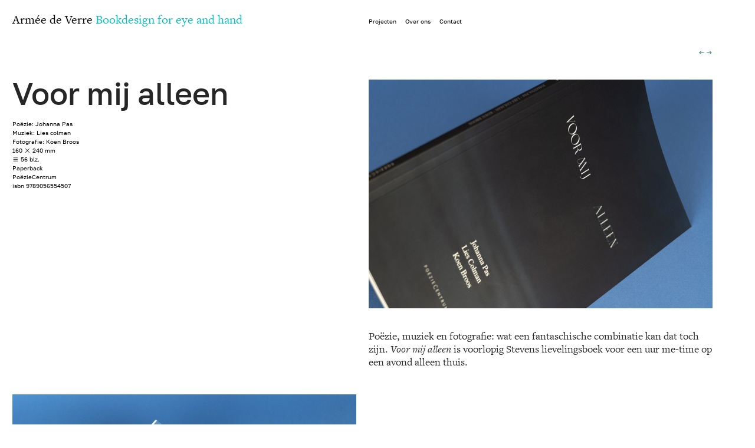

--- FILE ---
content_type: text/html; charset=UTF-8
request_url: https://armeedeverre.be/Voor-mij-alleen
body_size: 39682
content:
<!DOCTYPE html>
<!-- 

        Running on cargo.site

-->
<html lang="en" data-predefined-style="true" data-css-presets="true" data-css-preset data-typography-preset>
	<head>
<script>
				var __cargo_context__ = 'live';
				var __cargo_js_ver__ = 'c=3744406473';
				var __cargo_maint__ = false;
				
				
			</script>
					<meta http-equiv="X-UA-Compatible" content="IE=edge,chrome=1">
		<meta http-equiv="Content-Type" content="text/html; charset=utf-8">
		<meta name="viewport" content="initial-scale=1.0, maximum-scale=1.0, user-scalable=no">
		
			<meta name="robots" content="index,follow">
		<title>Voor mij alleen — Armée de Verre Bookdesign</title>
		<meta name="description" content="Voor mij alleen Poëzie: Johanna Pas Muziek: Lies colman Fotografie: Koen Broos 160 ︎ 240 mm ︎ 56 blz. Paperback PoëzieCentrum isbn...">
				<meta name="twitter:card" content="summary_large_image">
		<meta name="twitter:title" content="Voor mij alleen — Armée de Verre Bookdesign">
		<meta name="twitter:description" content="Voor mij alleen Poëzie: Johanna Pas Muziek: Lies colman Fotografie: Koen Broos 160 ︎ 240 mm ︎ 56 blz. Paperback PoëzieCentrum isbn...">
		<meta name="twitter:image" content="https://freight.cargo.site/w/1200/i/f8acc7347ea6136f17d4072ba371be1b852c5d96d40881986cf800c0e6500120/Armee-de-verre_Voor-mij-alleen05.jpg">
		<meta property="og:locale" content="en_US">
		<meta property="og:title" content="Voor mij alleen — Armée de Verre Bookdesign">
		<meta property="og:description" content="Voor mij alleen Poëzie: Johanna Pas Muziek: Lies colman Fotografie: Koen Broos 160 ︎ 240 mm ︎ 56 blz. Paperback PoëzieCentrum isbn...">
		<meta property="og:url" content="https://armeedeverre.be/Voor-mij-alleen">
		<meta property="og:image" content="https://freight.cargo.site/w/1200/i/f8acc7347ea6136f17d4072ba371be1b852c5d96d40881986cf800c0e6500120/Armee-de-verre_Voor-mij-alleen05.jpg">
		<meta property="og:type" content="website">

		<link rel="preconnect" href="https://static.cargo.site" crossorigin>
		<link rel="preconnect" href="https://freight.cargo.site" crossorigin>
				<link rel="preconnect" href="https://type.cargo.site" crossorigin>

		<!--<link rel="preload" href="https://static.cargo.site/assets/social/IconFont-Regular-0.9.3.woff2" as="font" type="font/woff" crossorigin>-->

		

		<link href="https://freight.cargo.site/t/original/i/2abd86906b2c925094d54c76866396e8016d5d5ca3af9e1965176df6e22eb08c/Favicon2.ico" rel="shortcut icon">
		<link href="https://armeedeverre.be/rss" rel="alternate" type="application/rss+xml" title="Armée de Verre Bookdesign feed">

		<link href="https://armeedeverre.be/stylesheet?c=3744406473&1724917095" id="member_stylesheet" rel="stylesheet" type="text/css" />
<style id="">@font-face{font-family:Icons;src:url(https://static.cargo.site/assets/social/IconFont-Regular-0.9.3.woff2);unicode-range:U+E000-E15C,U+F0000,U+FE0E}@font-face{font-family:Icons;src:url(https://static.cargo.site/assets/social/IconFont-Regular-0.9.3.woff2);font-weight:240;unicode-range:U+E000-E15C,U+F0000,U+FE0E}@font-face{font-family:Icons;src:url(https://static.cargo.site/assets/social/IconFont-Regular-0.9.3.woff2);unicode-range:U+E000-E15C,U+F0000,U+FE0E;font-weight:400}@font-face{font-family:Icons;src:url(https://static.cargo.site/assets/social/IconFont-Regular-0.9.3.woff2);unicode-range:U+E000-E15C,U+F0000,U+FE0E;font-weight:600}@font-face{font-family:Icons;src:url(https://static.cargo.site/assets/social/IconFont-Regular-0.9.3.woff2);unicode-range:U+E000-E15C,U+F0000,U+FE0E;font-weight:800}@font-face{font-family:Icons;src:url(https://static.cargo.site/assets/social/IconFont-Regular-0.9.3.woff2);unicode-range:U+E000-E15C,U+F0000,U+FE0E;font-style:italic}@font-face{font-family:Icons;src:url(https://static.cargo.site/assets/social/IconFont-Regular-0.9.3.woff2);unicode-range:U+E000-E15C,U+F0000,U+FE0E;font-weight:200;font-style:italic}@font-face{font-family:Icons;src:url(https://static.cargo.site/assets/social/IconFont-Regular-0.9.3.woff2);unicode-range:U+E000-E15C,U+F0000,U+FE0E;font-weight:400;font-style:italic}@font-face{font-family:Icons;src:url(https://static.cargo.site/assets/social/IconFont-Regular-0.9.3.woff2);unicode-range:U+E000-E15C,U+F0000,U+FE0E;font-weight:600;font-style:italic}@font-face{font-family:Icons;src:url(https://static.cargo.site/assets/social/IconFont-Regular-0.9.3.woff2);unicode-range:U+E000-E15C,U+F0000,U+FE0E;font-weight:800;font-style:italic}body.iconfont-loading,body.iconfont-loading *{color:transparent!important}body{-moz-osx-font-smoothing:grayscale;-webkit-font-smoothing:antialiased;-webkit-text-size-adjust:none}body.no-scroll{overflow:hidden}/*!
 * Content
 */.page{word-wrap:break-word}:focus{outline:0}.pointer-events-none{pointer-events:none}.pointer-events-auto{pointer-events:auto}.pointer-events-none .page_content .audio-player,.pointer-events-none .page_content .shop_product,.pointer-events-none .page_content a,.pointer-events-none .page_content audio,.pointer-events-none .page_content button,.pointer-events-none .page_content details,.pointer-events-none .page_content iframe,.pointer-events-none .page_content img,.pointer-events-none .page_content input,.pointer-events-none .page_content video{pointer-events:auto}.pointer-events-none .page_content *>a,.pointer-events-none .page_content>a{position:relative}s *{text-transform:inherit}#toolset{position:fixed;bottom:10px;right:10px;z-index:8}.mobile #toolset,.template_site_inframe #toolset{display:none}#toolset a{display:block;height:24px;width:24px;margin:0;padding:0;text-decoration:none;background:rgba(0,0,0,.2)}#toolset a:hover{background:rgba(0,0,0,.8)}[data-adminview] #toolset a,[data-adminview] #toolset_admin a{background:rgba(0,0,0,.04);pointer-events:none;cursor:default}#toolset_admin a:active{background:rgba(0,0,0,.7)}#toolset_admin a svg>*{transform:scale(1.1) translate(0,-.5px);transform-origin:50% 50%}#toolset_admin a svg{pointer-events:none;width:100%!important;height:auto!important}#following-container{overflow:auto;-webkit-overflow-scrolling:touch}#following-container iframe{height:100%;width:100%;position:absolute;top:0;left:0;right:0;bottom:0}:root{--following-width:-400px;--following-animation-duration:450ms}@keyframes following-open{0%{transform:translateX(0)}100%{transform:translateX(var(--following-width))}}@keyframes following-open-inverse{0%{transform:translateX(0)}100%{transform:translateX(calc(-1 * var(--following-width)))}}@keyframes following-close{0%{transform:translateX(var(--following-width))}100%{transform:translateX(0)}}@keyframes following-close-inverse{0%{transform:translateX(calc(-1 * var(--following-width)))}100%{transform:translateX(0)}}body.animate-left{animation:following-open var(--following-animation-duration);animation-fill-mode:both;animation-timing-function:cubic-bezier(.24,1,.29,1)}#following-container.animate-left{animation:following-close-inverse var(--following-animation-duration);animation-fill-mode:both;animation-timing-function:cubic-bezier(.24,1,.29,1)}#following-container.animate-left #following-frame{animation:following-close var(--following-animation-duration);animation-fill-mode:both;animation-timing-function:cubic-bezier(.24,1,.29,1)}body.animate-right{animation:following-close var(--following-animation-duration);animation-fill-mode:both;animation-timing-function:cubic-bezier(.24,1,.29,1)}#following-container.animate-right{animation:following-open-inverse var(--following-animation-duration);animation-fill-mode:both;animation-timing-function:cubic-bezier(.24,1,.29,1)}#following-container.animate-right #following-frame{animation:following-open var(--following-animation-duration);animation-fill-mode:both;animation-timing-function:cubic-bezier(.24,1,.29,1)}.slick-slider{position:relative;display:block;-moz-box-sizing:border-box;box-sizing:border-box;-webkit-user-select:none;-moz-user-select:none;-ms-user-select:none;user-select:none;-webkit-touch-callout:none;-khtml-user-select:none;-ms-touch-action:pan-y;touch-action:pan-y;-webkit-tap-highlight-color:transparent}.slick-list{position:relative;display:block;overflow:hidden;margin:0;padding:0}.slick-list:focus{outline:0}.slick-list.dragging{cursor:pointer;cursor:hand}.slick-slider .slick-list,.slick-slider .slick-track{transform:translate3d(0,0,0);will-change:transform}.slick-track{position:relative;top:0;left:0;display:block}.slick-track:after,.slick-track:before{display:table;content:'';width:1px;height:1px;margin-top:-1px;margin-left:-1px}.slick-track:after{clear:both}.slick-loading .slick-track{visibility:hidden}.slick-slide{display:none;float:left;height:100%;min-height:1px}[dir=rtl] .slick-slide{float:right}.content .slick-slide img{display:inline-block}.content .slick-slide img:not(.image-zoom){cursor:pointer}.content .scrub .slick-list,.content .scrub .slick-slide img:not(.image-zoom){cursor:ew-resize}body.slideshow-scrub-dragging *{cursor:ew-resize!important}.content .slick-slide img:not([src]),.content .slick-slide img[src='']{width:100%;height:auto}.slick-slide.slick-loading img{display:none}.slick-slide.dragging img{pointer-events:none}.slick-initialized .slick-slide{display:block}.slick-loading .slick-slide{visibility:hidden}.slick-vertical .slick-slide{display:block;height:auto;border:1px solid transparent}.slick-arrow.slick-hidden{display:none}.slick-arrow{position:absolute;z-index:9;width:0;top:0;height:100%;cursor:pointer;will-change:opacity;-webkit-transition:opacity 333ms cubic-bezier(.4,0,.22,1);transition:opacity 333ms cubic-bezier(.4,0,.22,1)}.slick-arrow.hidden{opacity:0}.slick-arrow svg{position:absolute;width:36px;height:36px;top:0;left:0;right:0;bottom:0;margin:auto;transform:translate(.25px,.25px)}.slick-arrow svg.right-arrow{transform:translate(.25px,.25px) scaleX(-1)}.slick-arrow svg:active{opacity:.75}.slick-arrow svg .arrow-shape{fill:none!important;stroke:#fff;stroke-linecap:square}.slick-arrow svg .arrow-outline{fill:none!important;stroke-width:2.5px;stroke:rgba(0,0,0,.6);stroke-linecap:square}.slick-arrow.slick-next{right:0;text-align:right}.slick-next svg,.wallpaper-navigation .slick-next svg{margin-right:10px}.mobile .slick-next svg{margin-right:10px}.slick-arrow.slick-prev{text-align:left}.slick-prev svg,.wallpaper-navigation .slick-prev svg{margin-left:10px}.mobile .slick-prev svg{margin-left:10px}.loading_animation{display:none;vertical-align:middle;z-index:15;line-height:0;pointer-events:none;border-radius:100%}.loading_animation.hidden{display:none}.loading_animation.pulsing{opacity:0;display:inline-block;animation-delay:.1s;-webkit-animation-delay:.1s;-moz-animation-delay:.1s;animation-duration:12s;animation-iteration-count:infinite;animation:fade-pulse-in .5s ease-in-out;-moz-animation:fade-pulse-in .5s ease-in-out;-webkit-animation:fade-pulse-in .5s ease-in-out;-webkit-animation-fill-mode:forwards;-moz-animation-fill-mode:forwards;animation-fill-mode:forwards}.loading_animation.pulsing.no-delay{animation-delay:0s;-webkit-animation-delay:0s;-moz-animation-delay:0s}.loading_animation div{border-radius:100%}.loading_animation div svg{max-width:100%;height:auto}.loading_animation div,.loading_animation div svg{width:20px;height:20px}.loading_animation.full-width svg{width:100%;height:auto}.loading_animation.full-width.big svg{width:100px;height:100px}.loading_animation div svg>*{fill:#ccc}.loading_animation div{-webkit-animation:spin-loading 12s ease-out;-webkit-animation-iteration-count:infinite;-moz-animation:spin-loading 12s ease-out;-moz-animation-iteration-count:infinite;animation:spin-loading 12s ease-out;animation-iteration-count:infinite}.loading_animation.hidden{display:none}[data-backdrop] .loading_animation{position:absolute;top:15px;left:15px;z-index:99}.loading_animation.position-absolute.middle{top:calc(50% - 10px);left:calc(50% - 10px)}.loading_animation.position-absolute.topleft{top:0;left:0}.loading_animation.position-absolute.middleright{top:calc(50% - 10px);right:1rem}.loading_animation.position-absolute.middleleft{top:calc(50% - 10px);left:1rem}.loading_animation.gray div svg>*{fill:#999}.loading_animation.gray-dark div svg>*{fill:#666}.loading_animation.gray-darker div svg>*{fill:#555}.loading_animation.gray-light div svg>*{fill:#ccc}.loading_animation.white div svg>*{fill:rgba(255,255,255,.85)}.loading_animation.blue div svg>*{fill:#698fff}.loading_animation.inline{display:inline-block;margin-bottom:.5ex}.loading_animation.inline.left{margin-right:.5ex}@-webkit-keyframes fade-pulse-in{0%{opacity:0}50%{opacity:.5}100%{opacity:1}}@-moz-keyframes fade-pulse-in{0%{opacity:0}50%{opacity:.5}100%{opacity:1}}@keyframes fade-pulse-in{0%{opacity:0}50%{opacity:.5}100%{opacity:1}}@-webkit-keyframes pulsate{0%{opacity:1}50%{opacity:0}100%{opacity:1}}@-moz-keyframes pulsate{0%{opacity:1}50%{opacity:0}100%{opacity:1}}@keyframes pulsate{0%{opacity:1}50%{opacity:0}100%{opacity:1}}@-webkit-keyframes spin-loading{0%{transform:rotate(0)}9%{transform:rotate(1050deg)}18%{transform:rotate(-1090deg)}20%{transform:rotate(-1080deg)}23%{transform:rotate(-1080deg)}28%{transform:rotate(-1095deg)}29%{transform:rotate(-1065deg)}34%{transform:rotate(-1080deg)}35%{transform:rotate(-1050deg)}40%{transform:rotate(-1065deg)}41%{transform:rotate(-1035deg)}44%{transform:rotate(-1035deg)}47%{transform:rotate(-2160deg)}50%{transform:rotate(-2160deg)}56%{transform:rotate(45deg)}60%{transform:rotate(45deg)}80%{transform:rotate(6120deg)}100%{transform:rotate(0)}}@keyframes spin-loading{0%{transform:rotate(0)}9%{transform:rotate(1050deg)}18%{transform:rotate(-1090deg)}20%{transform:rotate(-1080deg)}23%{transform:rotate(-1080deg)}28%{transform:rotate(-1095deg)}29%{transform:rotate(-1065deg)}34%{transform:rotate(-1080deg)}35%{transform:rotate(-1050deg)}40%{transform:rotate(-1065deg)}41%{transform:rotate(-1035deg)}44%{transform:rotate(-1035deg)}47%{transform:rotate(-2160deg)}50%{transform:rotate(-2160deg)}56%{transform:rotate(45deg)}60%{transform:rotate(45deg)}80%{transform:rotate(6120deg)}100%{transform:rotate(0)}}[grid-row]{align-items:flex-start;box-sizing:border-box;display:-webkit-box;display:-webkit-flex;display:-ms-flexbox;display:flex;-webkit-flex-wrap:wrap;-ms-flex-wrap:wrap;flex-wrap:wrap}[grid-col]{box-sizing:border-box}[grid-row] [grid-col].empty:after{content:"\0000A0";cursor:text}body.mobile[data-adminview=content-editproject] [grid-row] [grid-col].empty:after{display:none}[grid-col=auto]{-webkit-box-flex:1;-webkit-flex:1;-ms-flex:1;flex:1}[grid-col=x12]{width:100%}[grid-col=x11]{width:50%}[grid-col=x10]{width:33.33%}[grid-col=x9]{width:25%}[grid-col=x8]{width:20%}[grid-col=x7]{width:16.666666667%}[grid-col=x6]{width:14.285714286%}[grid-col=x5]{width:12.5%}[grid-col=x4]{width:11.111111111%}[grid-col=x3]{width:10%}[grid-col=x2]{width:9.090909091%}[grid-col=x1]{width:8.333333333%}[grid-col="1"]{width:8.33333%}[grid-col="2"]{width:16.66667%}[grid-col="3"]{width:25%}[grid-col="4"]{width:33.33333%}[grid-col="5"]{width:41.66667%}[grid-col="6"]{width:50%}[grid-col="7"]{width:58.33333%}[grid-col="8"]{width:66.66667%}[grid-col="9"]{width:75%}[grid-col="10"]{width:83.33333%}[grid-col="11"]{width:91.66667%}[grid-col="12"]{width:100%}body.mobile [grid-responsive] [grid-col]{width:100%;-webkit-box-flex:none;-webkit-flex:none;-ms-flex:none;flex:none}[data-ce-host=true][contenteditable=true] [grid-pad]{pointer-events:none}[data-ce-host=true][contenteditable=true] [grid-pad]>*{pointer-events:auto}[grid-pad="0"]{padding:0}[grid-pad="0.25"]{padding:.125rem}[grid-pad="0.5"]{padding:.25rem}[grid-pad="0.75"]{padding:.375rem}[grid-pad="1"]{padding:.5rem}[grid-pad="1.25"]{padding:.625rem}[grid-pad="1.5"]{padding:.75rem}[grid-pad="1.75"]{padding:.875rem}[grid-pad="2"]{padding:1rem}[grid-pad="2.5"]{padding:1.25rem}[grid-pad="3"]{padding:1.5rem}[grid-pad="3.5"]{padding:1.75rem}[grid-pad="4"]{padding:2rem}[grid-pad="5"]{padding:2.5rem}[grid-pad="6"]{padding:3rem}[grid-pad="7"]{padding:3.5rem}[grid-pad="8"]{padding:4rem}[grid-pad="9"]{padding:4.5rem}[grid-pad="10"]{padding:5rem}[grid-gutter="0"]{margin:0}[grid-gutter="0.5"]{margin:-.25rem}[grid-gutter="1"]{margin:-.5rem}[grid-gutter="1.5"]{margin:-.75rem}[grid-gutter="2"]{margin:-1rem}[grid-gutter="2.5"]{margin:-1.25rem}[grid-gutter="3"]{margin:-1.5rem}[grid-gutter="3.5"]{margin:-1.75rem}[grid-gutter="4"]{margin:-2rem}[grid-gutter="5"]{margin:-2.5rem}[grid-gutter="6"]{margin:-3rem}[grid-gutter="7"]{margin:-3.5rem}[grid-gutter="8"]{margin:-4rem}[grid-gutter="10"]{margin:-5rem}[grid-gutter="12"]{margin:-6rem}[grid-gutter="14"]{margin:-7rem}[grid-gutter="16"]{margin:-8rem}[grid-gutter="18"]{margin:-9rem}[grid-gutter="20"]{margin:-10rem}small{max-width:100%;text-decoration:inherit}img:not([src]),img[src='']{outline:1px solid rgba(177,177,177,.4);outline-offset:-1px;content:url([data-uri])}img.image-zoom{cursor:-webkit-zoom-in;cursor:-moz-zoom-in;cursor:zoom-in}#imprimatur{color:#333;font-size:10px;font-family:-apple-system,BlinkMacSystemFont,"Segoe UI",Roboto,Oxygen,Ubuntu,Cantarell,"Open Sans","Helvetica Neue",sans-serif,"Sans Serif",Icons;/*!System*/position:fixed;opacity:.3;right:-28px;bottom:160px;transform:rotate(270deg);-ms-transform:rotate(270deg);-webkit-transform:rotate(270deg);z-index:8;text-transform:uppercase;color:#999;opacity:.5;padding-bottom:2px;text-decoration:none}.mobile #imprimatur{display:none}bodycopy cargo-link a{font-family:-apple-system,BlinkMacSystemFont,"Segoe UI",Roboto,Oxygen,Ubuntu,Cantarell,"Open Sans","Helvetica Neue",sans-serif,"Sans Serif",Icons;/*!System*/font-size:12px;font-style:normal;font-weight:400;transform:rotate(270deg);text-decoration:none;position:fixed!important;right:-27px;bottom:100px;text-decoration:none;letter-spacing:normal;background:0 0;border:0;border-bottom:0;outline:0}/*! PhotoSwipe Default UI CSS by Dmitry Semenov | photoswipe.com | MIT license */.pswp--has_mouse .pswp__button--arrow--left,.pswp--has_mouse .pswp__button--arrow--right,.pswp__ui{visibility:visible}.pswp--minimal--dark .pswp__top-bar,.pswp__button{background:0 0}.pswp,.pswp__bg,.pswp__container,.pswp__img--placeholder,.pswp__zoom-wrap,.quick-view-navigation{-webkit-backface-visibility:hidden}.pswp__button{cursor:pointer;opacity:1;-webkit-appearance:none;transition:opacity .2s;-webkit-box-shadow:none;box-shadow:none}.pswp__button-close>svg{top:10px;right:10px;margin-left:auto}.pswp--touch .quick-view-navigation{display:none}.pswp__ui{-webkit-font-smoothing:auto;opacity:1;z-index:1550}.quick-view-navigation{will-change:opacity;-webkit-transition:opacity 333ms cubic-bezier(.4,0,.22,1);transition:opacity 333ms cubic-bezier(.4,0,.22,1)}.quick-view-navigation .pswp__group .pswp__button{pointer-events:auto}.pswp__button>svg{position:absolute;width:36px;height:36px}.quick-view-navigation .pswp__group:active svg{opacity:.75}.pswp__button svg .shape-shape{fill:#fff}.pswp__button svg .shape-outline{fill:#000}.pswp__button-prev>svg{top:0;bottom:0;left:10px;margin:auto}.pswp__button-next>svg{top:0;bottom:0;right:10px;margin:auto}.quick-view-navigation .pswp__group .pswp__button-prev{position:absolute;left:0;top:0;width:0;height:100%}.quick-view-navigation .pswp__group .pswp__button-next{position:absolute;right:0;top:0;width:0;height:100%}.quick-view-navigation .close-button,.quick-view-navigation .left-arrow,.quick-view-navigation .right-arrow{transform:translate(.25px,.25px)}.quick-view-navigation .right-arrow{transform:translate(.25px,.25px) scaleX(-1)}.pswp__button svg .shape-outline{fill:transparent!important;stroke:#000;stroke-width:2.5px;stroke-linecap:square}.pswp__button svg .shape-shape{fill:transparent!important;stroke:#fff;stroke-width:1.5px;stroke-linecap:square}.pswp__bg,.pswp__scroll-wrap,.pswp__zoom-wrap{width:100%;position:absolute}.quick-view-navigation .pswp__group .pswp__button-close{margin:0}.pswp__container,.pswp__item,.pswp__zoom-wrap{right:0;bottom:0;top:0;position:absolute;left:0}.pswp__ui--hidden .pswp__button{opacity:.001}.pswp__ui--hidden .pswp__button,.pswp__ui--hidden .pswp__button *{pointer-events:none}.pswp .pswp__ui.pswp__ui--displaynone{display:none}.pswp__element--disabled{display:none!important}/*! PhotoSwipe main CSS by Dmitry Semenov | photoswipe.com | MIT license */.pswp{position:fixed;display:none;height:100%;width:100%;top:0;left:0;right:0;bottom:0;margin:auto;-ms-touch-action:none;touch-action:none;z-index:9999999;-webkit-text-size-adjust:100%;line-height:initial;letter-spacing:initial;outline:0}.pswp img{max-width:none}.pswp--zoom-disabled .pswp__img{cursor:default!important}.pswp--animate_opacity{opacity:.001;will-change:opacity;-webkit-transition:opacity 333ms cubic-bezier(.4,0,.22,1);transition:opacity 333ms cubic-bezier(.4,0,.22,1)}.pswp--open{display:block}.pswp--zoom-allowed .pswp__img{cursor:-webkit-zoom-in;cursor:-moz-zoom-in;cursor:zoom-in}.pswp--zoomed-in .pswp__img{cursor:-webkit-grab;cursor:-moz-grab;cursor:grab}.pswp--dragging .pswp__img{cursor:-webkit-grabbing;cursor:-moz-grabbing;cursor:grabbing}.pswp__bg{left:0;top:0;height:100%;opacity:0;transform:translateZ(0);will-change:opacity}.pswp__scroll-wrap{left:0;top:0;height:100%}.pswp__container,.pswp__zoom-wrap{-ms-touch-action:none;touch-action:none}.pswp__container,.pswp__img{-webkit-user-select:none;-moz-user-select:none;-ms-user-select:none;user-select:none;-webkit-tap-highlight-color:transparent;-webkit-touch-callout:none}.pswp__zoom-wrap{-webkit-transform-origin:left top;-ms-transform-origin:left top;transform-origin:left top;-webkit-transition:-webkit-transform 222ms cubic-bezier(.4,0,.22,1);transition:transform 222ms cubic-bezier(.4,0,.22,1)}.pswp__bg{-webkit-transition:opacity 222ms cubic-bezier(.4,0,.22,1);transition:opacity 222ms cubic-bezier(.4,0,.22,1)}.pswp--animated-in .pswp__bg,.pswp--animated-in .pswp__zoom-wrap{-webkit-transition:none;transition:none}.pswp--hide-overflow .pswp__scroll-wrap,.pswp--hide-overflow.pswp{overflow:hidden}.pswp__img{position:absolute;width:auto;height:auto;top:0;left:0}.pswp__img--placeholder--blank{background:#222}.pswp--ie .pswp__img{width:100%!important;height:auto!important;left:0;top:0}.pswp__ui--idle{opacity:0}.pswp__error-msg{position:absolute;left:0;top:50%;width:100%;text-align:center;font-size:14px;line-height:16px;margin-top:-8px;color:#ccc}.pswp__error-msg a{color:#ccc;text-decoration:underline}.pswp__error-msg{font-family:-apple-system,BlinkMacSystemFont,"Segoe UI",Roboto,Oxygen,Ubuntu,Cantarell,"Open Sans","Helvetica Neue",sans-serif}.quick-view.mouse-down .iframe-item{pointer-events:none!important}.quick-view-caption-positioner{pointer-events:none;width:100%;height:100%}.quick-view-caption-wrapper{margin:auto;position:absolute;bottom:0;left:0;right:0}.quick-view-horizontal-align-left .quick-view-caption-wrapper{margin-left:0}.quick-view-horizontal-align-right .quick-view-caption-wrapper{margin-right:0}[data-quick-view-caption]{transition:.1s opacity ease-in-out;position:absolute;bottom:0;left:0;right:0}.quick-view-horizontal-align-left [data-quick-view-caption]{text-align:left}.quick-view-horizontal-align-right [data-quick-view-caption]{text-align:right}.quick-view-caption{transition:.1s opacity ease-in-out}.quick-view-caption>*{display:inline-block}.quick-view-caption *{pointer-events:auto}.quick-view-caption.hidden{opacity:0}.shop_product .dropdown_wrapper{flex:0 0 100%;position:relative}.shop_product select{appearance:none;-moz-appearance:none;-webkit-appearance:none;outline:0;-webkit-font-smoothing:antialiased;-moz-osx-font-smoothing:grayscale;cursor:pointer;border-radius:0;white-space:nowrap;overflow:hidden!important;text-overflow:ellipsis}.shop_product select.dropdown::-ms-expand{display:none}.shop_product a{cursor:pointer;border-bottom:none;text-decoration:none}.shop_product a.out-of-stock{pointer-events:none}body.audio-player-dragging *{cursor:ew-resize!important}.audio-player{display:inline-flex;flex:1 0 calc(100% - 2px);width:calc(100% - 2px)}.audio-player .button{height:100%;flex:0 0 3.3rem;display:flex}.audio-player .separator{left:3.3rem;height:100%}.audio-player .buffer{width:0%;height:100%;transition:left .3s linear,width .3s linear}.audio-player.seeking .buffer{transition:left 0s,width 0s}.audio-player.seeking{user-select:none;-webkit-user-select:none;cursor:ew-resize}.audio-player.seeking *{user-select:none;-webkit-user-select:none;cursor:ew-resize}.audio-player .bar{overflow:hidden;display:flex;justify-content:space-between;align-content:center;flex-grow:1}.audio-player .progress{width:0%;height:100%;transition:width .3s linear}.audio-player.seeking .progress{transition:width 0s}.audio-player .pause,.audio-player .play{cursor:pointer;height:100%}.audio-player .note-icon{margin:auto 0;order:2;flex:0 1 auto}.audio-player .title{white-space:nowrap;overflow:hidden;text-overflow:ellipsis;pointer-events:none;user-select:none;padding:.5rem 0 .5rem 1rem;margin:auto auto auto 0;flex:0 3 auto;min-width:0;width:100%}.audio-player .total-time{flex:0 1 auto;margin:auto 0}.audio-player .current-time,.audio-player .play-text{flex:0 1 auto;margin:auto 0}.audio-player .stream-anim{user-select:none;margin:auto auto auto 0}.audio-player .stream-anim span{display:inline-block}.audio-player .buffer,.audio-player .current-time,.audio-player .note-svg,.audio-player .play-text,.audio-player .separator,.audio-player .total-time{user-select:none;pointer-events:none}.audio-player .buffer,.audio-player .play-text,.audio-player .progress{position:absolute}.audio-player,.audio-player .bar,.audio-player .button,.audio-player .current-time,.audio-player .note-icon,.audio-player .pause,.audio-player .play,.audio-player .total-time{position:relative}body.mobile .audio-player,body.mobile .audio-player *{-webkit-touch-callout:none}#standalone-admin-frame{border:0;width:400px;position:absolute;right:0;top:0;height:100vh;z-index:99}body[standalone-admin=true] #standalone-admin-frame{transform:translate(0,0)}body[standalone-admin=true] .main_container{width:calc(100% - 400px)}body[standalone-admin=false] #standalone-admin-frame{transform:translate(100%,0)}body[standalone-admin=false] .main_container{width:100%}.toggle_standaloneAdmin{position:fixed;top:0;right:400px;height:40px;width:40px;z-index:999;cursor:pointer;background-color:rgba(0,0,0,.4)}.toggle_standaloneAdmin:active{opacity:.7}body[standalone-admin=false] .toggle_standaloneAdmin{right:0}.toggle_standaloneAdmin *{color:#fff;fill:#fff}.toggle_standaloneAdmin svg{padding:6px;width:100%;height:100%;opacity:.85}body[standalone-admin=false] .toggle_standaloneAdmin #close,body[standalone-admin=true] .toggle_standaloneAdmin #backdropsettings{display:none}.toggle_standaloneAdmin>div{width:100%;height:100%}#admin_toggle_button{position:fixed;top:50%;transform:translate(0,-50%);right:400px;height:36px;width:12px;z-index:999;cursor:pointer;background-color:rgba(0,0,0,.09);padding-left:2px;margin-right:5px}#admin_toggle_button .bar{content:'';background:rgba(0,0,0,.09);position:fixed;width:5px;bottom:0;top:0;z-index:10}#admin_toggle_button:active{background:rgba(0,0,0,.065)}#admin_toggle_button *{color:#fff;fill:#fff}#admin_toggle_button svg{padding:0;width:16px;height:36px;margin-left:1px;opacity:1}#admin_toggle_button svg *{fill:#fff;opacity:1}#admin_toggle_button[data-state=closed] .toggle_admin_close{display:none}#admin_toggle_button[data-state=closed],#admin_toggle_button[data-state=closed] .toggle_admin_open{width:20px;cursor:pointer;margin:0}#admin_toggle_button[data-state=closed] svg{margin-left:2px}#admin_toggle_button[data-state=open] .toggle_admin_open{display:none}select,select *{text-rendering:auto!important}b b{font-weight:inherit}*{-webkit-box-sizing:border-box;-moz-box-sizing:border-box;box-sizing:border-box}customhtml>*{position:relative;z-index:10}body,html{min-height:100vh;margin:0;padding:0}html{touch-action:manipulation;position:relative;background-color:#fff}.main_container{min-height:100vh;width:100%;overflow:hidden}.container{display:-webkit-box;display:-webkit-flex;display:-moz-box;display:-ms-flexbox;display:flex;-webkit-flex-wrap:wrap;-moz-flex-wrap:wrap;-ms-flex-wrap:wrap;flex-wrap:wrap;max-width:100%;width:100%;overflow:visible}.container{align-items:flex-start;-webkit-align-items:flex-start}.page{z-index:2}.page ul li>text-limit{display:block}.content,.content_container,.pinned{-webkit-flex:1 0 auto;-moz-flex:1 0 auto;-ms-flex:1 0 auto;flex:1 0 auto;max-width:100%}.content_container{width:100%}.content_container.full_height{min-height:100vh}.page_background{position:absolute;top:0;left:0;width:100%;height:100%}.page_container{position:relative;overflow:visible;width:100%}.backdrop{position:absolute;top:0;z-index:1;width:100%;height:100%;max-height:100vh}.backdrop>div{position:absolute;top:0;left:0;width:100%;height:100%;-webkit-backface-visibility:hidden;backface-visibility:hidden;transform:translate3d(0,0,0);contain:strict}[data-backdrop].backdrop>div[data-overflowing]{max-height:100vh;position:absolute;top:0;left:0}body.mobile [split-responsive]{display:flex;flex-direction:column}body.mobile [split-responsive] .container{width:100%;order:2}body.mobile [split-responsive] .backdrop{position:relative;height:50vh;width:100%;order:1}body.mobile [split-responsive] [data-auxiliary].backdrop{position:absolute;height:50vh;width:100%;order:1}.page{position:relative;z-index:2}img[data-align=left]{float:left}img[data-align=right]{float:right}[data-rotation]{transform-origin:center center}.content .page_content:not([contenteditable=true]) [data-draggable]{pointer-events:auto!important;backface-visibility:hidden}.preserve-3d{-moz-transform-style:preserve-3d;transform-style:preserve-3d}.content .page_content:not([contenteditable=true]) [data-draggable] iframe{pointer-events:none!important}.dragging-active iframe{pointer-events:none!important}.content .page_content:not([contenteditable=true]) [data-draggable]:active{opacity:1}.content .scroll-transition-fade{transition:transform 1s ease-in-out,opacity .8s ease-in-out}.content .scroll-transition-fade.below-viewport{opacity:0;transform:translateY(40px)}.mobile.full_width .page_container:not([split-layout]) .container_width{width:100%}[data-view=pinned_bottom] .bottom_pin_invisibility{visibility:hidden}.pinned{position:relative;width:100%}.pinned .page_container.accommodate:not(.fixed):not(.overlay){z-index:2}.pinned .page_container.overlay{position:absolute;z-index:4}.pinned .page_container.overlay.fixed{position:fixed}.pinned .page_container.overlay.fixed .page{max-height:100vh;-webkit-overflow-scrolling:touch}.pinned .page_container.overlay.fixed .page.allow-scroll{overflow-y:auto;overflow-x:hidden}.pinned .page_container.overlay.fixed .page.allow-scroll{align-items:flex-start;-webkit-align-items:flex-start}.pinned .page_container .page.allow-scroll::-webkit-scrollbar{width:0;background:0 0;display:none}.pinned.pinned_top .page_container.overlay{left:0;top:0}.pinned.pinned_bottom .page_container.overlay{left:0;bottom:0}div[data-container=set]:empty{margin-top:1px}.thumbnails{position:relative;z-index:1}[thumbnails=grid]{align-items:baseline}[thumbnails=justify] .thumbnail{box-sizing:content-box}[thumbnails][data-padding-zero] .thumbnail{margin-bottom:-1px}[thumbnails=montessori] .thumbnail{pointer-events:auto;position:absolute}[thumbnails] .thumbnail>a{display:block;text-decoration:none}[thumbnails=montessori]{height:0}[thumbnails][data-resizing],[thumbnails][data-resizing] *{cursor:nwse-resize}[thumbnails] .thumbnail .resize-handle{cursor:nwse-resize;width:26px;height:26px;padding:5px;position:absolute;opacity:.75;right:-1px;bottom:-1px;z-index:100}[thumbnails][data-resizing] .resize-handle{display:none}[thumbnails] .thumbnail .resize-handle svg{position:absolute;top:0;left:0}[thumbnails] .thumbnail .resize-handle:hover{opacity:1}[data-can-move].thumbnail .resize-handle svg .resize_path_outline{fill:#fff}[data-can-move].thumbnail .resize-handle svg .resize_path{fill:#000}[thumbnails=montessori] .thumbnail_sizer{height:0;width:100%;position:relative;padding-bottom:100%;pointer-events:none}[thumbnails] .thumbnail img{display:block;min-height:3px;margin-bottom:0}[thumbnails] .thumbnail img:not([src]),img[src=""]{margin:0!important;width:100%;min-height:3px;height:100%!important;position:absolute}[aspect-ratio="1x1"].thumb_image{height:0;padding-bottom:100%;overflow:hidden}[aspect-ratio="4x3"].thumb_image{height:0;padding-bottom:75%;overflow:hidden}[aspect-ratio="16x9"].thumb_image{height:0;padding-bottom:56.25%;overflow:hidden}[thumbnails] .thumb_image{width:100%;position:relative}[thumbnails][thumbnail-vertical-align=top]{align-items:flex-start}[thumbnails][thumbnail-vertical-align=middle]{align-items:center}[thumbnails][thumbnail-vertical-align=bottom]{align-items:baseline}[thumbnails][thumbnail-horizontal-align=left]{justify-content:flex-start}[thumbnails][thumbnail-horizontal-align=middle]{justify-content:center}[thumbnails][thumbnail-horizontal-align=right]{justify-content:flex-end}.thumb_image.default_image>svg{position:absolute;top:0;left:0;bottom:0;right:0;width:100%;height:100%}.thumb_image.default_image{outline:1px solid #ccc;outline-offset:-1px;position:relative}.mobile.full_width [data-view=Thumbnail] .thumbnails_width{width:100%}.content [data-draggable] a:active,.content [data-draggable] img:active{opacity:initial}.content .draggable-dragging{opacity:initial}[data-draggable].draggable_visible{visibility:visible}[data-draggable].draggable_hidden{visibility:hidden}.gallery_card [data-draggable],.marquee [data-draggable]{visibility:inherit}[data-draggable]{visibility:visible;background-color:rgba(0,0,0,.003)}#site_menu_panel_container .image-gallery:not(.initialized){height:0;padding-bottom:100%;min-height:initial}.image-gallery:not(.initialized){min-height:100vh;visibility:hidden;width:100%}.image-gallery .gallery_card img{display:block;width:100%;height:auto}.image-gallery .gallery_card{transform-origin:center}.image-gallery .gallery_card.dragging{opacity:.1;transform:initial!important}.image-gallery:not([image-gallery=slideshow]) .gallery_card iframe:only-child,.image-gallery:not([image-gallery=slideshow]) .gallery_card video:only-child{width:100%;height:100%;top:0;left:0;position:absolute}.image-gallery[image-gallery=slideshow] .gallery_card video[muted][autoplay]:not([controls]),.image-gallery[image-gallery=slideshow] .gallery_card video[muted][data-autoplay]:not([controls]){pointer-events:none}.image-gallery [image-gallery-pad="0"] video:only-child{object-fit:cover;height:calc(100% + 1px)}div.image-gallery>a,div.image-gallery>iframe,div.image-gallery>img,div.image-gallery>video{display:none}[image-gallery-row]{align-items:flex-start;box-sizing:border-box;display:-webkit-box;display:-webkit-flex;display:-ms-flexbox;display:flex;-webkit-flex-wrap:wrap;-ms-flex-wrap:wrap;flex-wrap:wrap}.image-gallery .gallery_card_image{width:100%;position:relative}[data-predefined-style=true] .image-gallery a.gallery_card{display:block;border:none}[image-gallery-col]{box-sizing:border-box}[image-gallery-col=x12]{width:100%}[image-gallery-col=x11]{width:50%}[image-gallery-col=x10]{width:33.33%}[image-gallery-col=x9]{width:25%}[image-gallery-col=x8]{width:20%}[image-gallery-col=x7]{width:16.666666667%}[image-gallery-col=x6]{width:14.285714286%}[image-gallery-col=x5]{width:12.5%}[image-gallery-col=x4]{width:11.111111111%}[image-gallery-col=x3]{width:10%}[image-gallery-col=x2]{width:9.090909091%}[image-gallery-col=x1]{width:8.333333333%}.content .page_content [image-gallery-pad].image-gallery{pointer-events:none}.content .page_content [image-gallery-pad].image-gallery .gallery_card_image>*,.content .page_content [image-gallery-pad].image-gallery .gallery_image_caption{pointer-events:auto}.content .page_content [image-gallery-pad="0"]{padding:0}.content .page_content [image-gallery-pad="0.25"]{padding:.125rem}.content .page_content [image-gallery-pad="0.5"]{padding:.25rem}.content .page_content [image-gallery-pad="0.75"]{padding:.375rem}.content .page_content [image-gallery-pad="1"]{padding:.5rem}.content .page_content [image-gallery-pad="1.25"]{padding:.625rem}.content .page_content [image-gallery-pad="1.5"]{padding:.75rem}.content .page_content [image-gallery-pad="1.75"]{padding:.875rem}.content .page_content [image-gallery-pad="2"]{padding:1rem}.content .page_content [image-gallery-pad="2.5"]{padding:1.25rem}.content .page_content [image-gallery-pad="3"]{padding:1.5rem}.content .page_content [image-gallery-pad="3.5"]{padding:1.75rem}.content .page_content [image-gallery-pad="4"]{padding:2rem}.content .page_content [image-gallery-pad="5"]{padding:2.5rem}.content .page_content [image-gallery-pad="6"]{padding:3rem}.content .page_content [image-gallery-pad="7"]{padding:3.5rem}.content .page_content [image-gallery-pad="8"]{padding:4rem}.content .page_content [image-gallery-pad="9"]{padding:4.5rem}.content .page_content [image-gallery-pad="10"]{padding:5rem}.content .page_content [image-gallery-gutter="0"]{margin:0}.content .page_content [image-gallery-gutter="0.5"]{margin:-.25rem}.content .page_content [image-gallery-gutter="1"]{margin:-.5rem}.content .page_content [image-gallery-gutter="1.5"]{margin:-.75rem}.content .page_content [image-gallery-gutter="2"]{margin:-1rem}.content .page_content [image-gallery-gutter="2.5"]{margin:-1.25rem}.content .page_content [image-gallery-gutter="3"]{margin:-1.5rem}.content .page_content [image-gallery-gutter="3.5"]{margin:-1.75rem}.content .page_content [image-gallery-gutter="4"]{margin:-2rem}.content .page_content [image-gallery-gutter="5"]{margin:-2.5rem}.content .page_content [image-gallery-gutter="6"]{margin:-3rem}.content .page_content [image-gallery-gutter="7"]{margin:-3.5rem}.content .page_content [image-gallery-gutter="8"]{margin:-4rem}.content .page_content [image-gallery-gutter="10"]{margin:-5rem}.content .page_content [image-gallery-gutter="12"]{margin:-6rem}.content .page_content [image-gallery-gutter="14"]{margin:-7rem}.content .page_content [image-gallery-gutter="16"]{margin:-8rem}.content .page_content [image-gallery-gutter="18"]{margin:-9rem}.content .page_content [image-gallery-gutter="20"]{margin:-10rem}[image-gallery=slideshow]:not(.initialized)>*{min-height:1px;opacity:0;min-width:100%}[image-gallery=slideshow][data-constrained-by=height] [image-gallery-vertical-align].slick-track{align-items:flex-start}[image-gallery=slideshow] img.image-zoom:active{opacity:initial}[image-gallery=slideshow].slick-initialized .gallery_card{pointer-events:none}[image-gallery=slideshow].slick-initialized .gallery_card.slick-current{pointer-events:auto}[image-gallery=slideshow] .gallery_card:not(.has_caption){line-height:0}.content .page_content [image-gallery=slideshow].image-gallery>*{pointer-events:auto}.content [image-gallery=slideshow].image-gallery.slick-initialized .gallery_card{overflow:hidden;margin:0;display:flex;flex-flow:row wrap;flex-shrink:0}.content [image-gallery=slideshow].image-gallery.slick-initialized .gallery_card.slick-current{overflow:visible}[image-gallery=slideshow] .gallery_image_caption{opacity:1;transition:opacity .3s;-webkit-transition:opacity .3s;width:100%;margin-left:auto;margin-right:auto;clear:both}[image-gallery-horizontal-align=left] .gallery_image_caption{text-align:left}[image-gallery-horizontal-align=middle] .gallery_image_caption{text-align:center}[image-gallery-horizontal-align=right] .gallery_image_caption{text-align:right}[image-gallery=slideshow][data-slideshow-in-transition] .gallery_image_caption{opacity:0;transition:opacity .3s;-webkit-transition:opacity .3s}[image-gallery=slideshow] .gallery_card_image{width:initial;margin:0;display:inline-block}[image-gallery=slideshow] .gallery_card img{margin:0;display:block}[image-gallery=slideshow][data-exploded]{align-items:flex-start;box-sizing:border-box;display:-webkit-box;display:-webkit-flex;display:-ms-flexbox;display:flex;-webkit-flex-wrap:wrap;-ms-flex-wrap:wrap;flex-wrap:wrap;justify-content:flex-start;align-content:flex-start}[image-gallery=slideshow][data-exploded] .gallery_card{padding:1rem;width:16.666%}[image-gallery=slideshow][data-exploded] .gallery_card_image{height:0;display:block;width:100%}[image-gallery=grid]{align-items:baseline}[image-gallery=grid] .gallery_card.has_caption .gallery_card_image{display:block}[image-gallery=grid] [image-gallery-pad="0"].gallery_card{margin-bottom:-1px}[image-gallery=grid] .gallery_card img{margin:0}[image-gallery=columns] .gallery_card img{margin:0}[image-gallery=justify]{align-items:flex-start}[image-gallery=justify] .gallery_card img{margin:0}[image-gallery=montessori][image-gallery-row]{display:block}[image-gallery=montessori] a.gallery_card,[image-gallery=montessori] div.gallery_card{position:absolute;pointer-events:auto}[image-gallery=montessori][data-can-move] .gallery_card,[image-gallery=montessori][data-can-move] .gallery_card .gallery_card_image,[image-gallery=montessori][data-can-move] .gallery_card .gallery_card_image>*{cursor:move}[image-gallery=montessori]{position:relative;height:0}[image-gallery=freeform] .gallery_card{position:relative}[image-gallery=freeform] [image-gallery-pad="0"].gallery_card{margin-bottom:-1px}[image-gallery-vertical-align]{display:flex;flex-flow:row wrap}[image-gallery-vertical-align].slick-track{display:flex;flex-flow:row nowrap}.image-gallery .slick-list{margin-bottom:-.3px}[image-gallery-vertical-align=top]{align-content:flex-start;align-items:flex-start}[image-gallery-vertical-align=middle]{align-items:center;align-content:center}[image-gallery-vertical-align=bottom]{align-content:flex-end;align-items:flex-end}[image-gallery-horizontal-align=left]{justify-content:flex-start}[image-gallery-horizontal-align=middle]{justify-content:center}[image-gallery-horizontal-align=right]{justify-content:flex-end}.image-gallery[data-resizing],.image-gallery[data-resizing] *{cursor:nwse-resize!important}.image-gallery .gallery_card .resize-handle,.image-gallery .gallery_card .resize-handle *{cursor:nwse-resize!important}.image-gallery .gallery_card .resize-handle{width:26px;height:26px;padding:5px;position:absolute;opacity:.75;right:-1px;bottom:-1px;z-index:10}.image-gallery[data-resizing] .resize-handle{display:none}.image-gallery .gallery_card .resize-handle svg{cursor:nwse-resize!important;position:absolute;top:0;left:0}.image-gallery .gallery_card .resize-handle:hover{opacity:1}[data-can-move].gallery_card .resize-handle svg .resize_path_outline{fill:#fff}[data-can-move].gallery_card .resize-handle svg .resize_path{fill:#000}[image-gallery=montessori] .thumbnail_sizer{height:0;width:100%;position:relative;padding-bottom:100%;pointer-events:none}#site_menu_button{display:block;text-decoration:none;pointer-events:auto;z-index:9;vertical-align:top;cursor:pointer;box-sizing:content-box;font-family:Icons}#site_menu_button.custom_icon{padding:0;line-height:0}#site_menu_button.custom_icon img{width:100%;height:auto}#site_menu_wrapper.disabled #site_menu_button{display:none}#site_menu_wrapper.mobile_only #site_menu_button{display:none}body.mobile #site_menu_wrapper.mobile_only:not(.disabled) #site_menu_button:not(.active){display:block}#site_menu_panel_container[data-type=cargo_menu] #site_menu_panel{display:block;position:fixed;top:0;right:0;bottom:0;left:0;z-index:10;cursor:default}.site_menu{pointer-events:auto;position:absolute;z-index:11;top:0;bottom:0;line-height:0;max-width:400px;min-width:300px;font-size:20px;text-align:left;background:rgba(20,20,20,.95);padding:20px 30px 90px 30px;overflow-y:auto;overflow-x:hidden;display:-webkit-box;display:-webkit-flex;display:-ms-flexbox;display:flex;-webkit-box-orient:vertical;-webkit-box-direction:normal;-webkit-flex-direction:column;-ms-flex-direction:column;flex-direction:column;-webkit-box-pack:start;-webkit-justify-content:flex-start;-ms-flex-pack:start;justify-content:flex-start}body.mobile #site_menu_wrapper .site_menu{-webkit-overflow-scrolling:touch;min-width:auto;max-width:100%;width:100%;padding:20px}#site_menu_wrapper[data-sitemenu-position=bottom-left] #site_menu,#site_menu_wrapper[data-sitemenu-position=top-left] #site_menu{left:0}#site_menu_wrapper[data-sitemenu-position=bottom-right] #site_menu,#site_menu_wrapper[data-sitemenu-position=top-right] #site_menu{right:0}#site_menu_wrapper[data-type=page] .site_menu{right:0;left:0;width:100%;padding:0;margin:0;background:0 0}.site_menu_wrapper.open .site_menu{display:block}.site_menu div{display:block}.site_menu a{text-decoration:none;display:inline-block;color:rgba(255,255,255,.75);max-width:100%;overflow:hidden;white-space:nowrap;text-overflow:ellipsis;line-height:1.4}.site_menu div a.active{color:rgba(255,255,255,.4)}.site_menu div.set-link>a{font-weight:700}.site_menu div.hidden{display:none}.site_menu .close{display:block;position:absolute;top:0;right:10px;font-size:60px;line-height:50px;font-weight:200;color:rgba(255,255,255,.4);cursor:pointer;user-select:none}#site_menu_panel_container .page_container{position:relative;overflow:hidden;background:0 0;z-index:2}#site_menu_panel_container .site_menu_page_wrapper{position:fixed;top:0;left:0;overflow-y:auto;-webkit-overflow-scrolling:touch;height:100%;width:100%;z-index:100}#site_menu_panel_container .site_menu_page_wrapper .backdrop{pointer-events:none}#site_menu_panel_container #site_menu_page_overlay{position:fixed;top:0;right:0;bottom:0;left:0;cursor:default;z-index:1}#shop_button{display:block;text-decoration:none;pointer-events:auto;z-index:9;vertical-align:top;cursor:pointer;box-sizing:content-box;font-family:Icons}#shop_button.custom_icon{padding:0;line-height:0}#shop_button.custom_icon img{width:100%;height:auto}#shop_button.disabled{display:none}.loading[data-loading]{display:none;position:fixed;bottom:8px;left:8px;z-index:100}.new_site_button_wrapper{font-size:1.8rem;font-weight:400;color:rgba(0,0,0,.85);font-family:-apple-system,BlinkMacSystemFont,'Segoe UI',Roboto,Oxygen,Ubuntu,Cantarell,'Open Sans','Helvetica Neue',sans-serif,'Sans Serif',Icons;font-style:normal;line-height:1.4;color:#fff;position:fixed;bottom:0;right:0;z-index:999}body.template_site #toolset{display:none!important}body.mobile .new_site_button{display:none}.new_site_button{display:flex;height:44px;cursor:pointer}.new_site_button .plus{width:44px;height:100%}.new_site_button .plus svg{width:100%;height:100%}.new_site_button .plus svg line{stroke:#000;stroke-width:2px}.new_site_button .plus:after,.new_site_button .plus:before{content:'';width:30px;height:2px}.new_site_button .text{background:#0fce83;display:none;padding:7.5px 15px 7.5px 15px;height:100%;font-size:20px;color:#222}.new_site_button:active{opacity:.8}.new_site_button.show_full .text{display:block}.new_site_button.show_full .plus{display:none}html:not(.admin-wrapper) .template_site #confirm_modal [data-progress] .progress-indicator:after{content:'Generating Site...';padding:7.5px 15px;right:-200px;color:#000}bodycopy svg.marker-overlay,bodycopy svg.marker-overlay *{transform-origin:0 0;-webkit-transform-origin:0 0;box-sizing:initial}bodycopy svg#svgroot{box-sizing:initial}bodycopy svg.marker-overlay{padding:inherit;position:absolute;left:0;top:0;width:100%;height:100%;min-height:1px;overflow:visible;pointer-events:none;z-index:999}bodycopy svg.marker-overlay *{pointer-events:initial}bodycopy svg.marker-overlay text{letter-spacing:initial}bodycopy svg.marker-overlay a{cursor:pointer}.marquee:not(.torn-down){overflow:hidden;width:100%;position:relative;padding-bottom:.25em;padding-top:.25em;margin-bottom:-.25em;margin-top:-.25em;contain:layout}.marquee .marquee_contents{will-change:transform;display:flex;flex-direction:column}.marquee[behavior][direction].torn-down{white-space:normal}.marquee[behavior=bounce] .marquee_contents{display:block;float:left;clear:both}.marquee[behavior=bounce] .marquee_inner{display:block}.marquee[behavior=bounce][direction=vertical] .marquee_contents{width:100%}.marquee[behavior=bounce][direction=diagonal] .marquee_inner:last-child,.marquee[behavior=bounce][direction=vertical] .marquee_inner:last-child{position:relative;visibility:hidden}.marquee[behavior=bounce][direction=horizontal],.marquee[behavior=scroll][direction=horizontal]{white-space:pre}.marquee[behavior=scroll][direction=horizontal] .marquee_contents{display:inline-flex;white-space:nowrap;min-width:100%}.marquee[behavior=scroll][direction=horizontal] .marquee_inner{min-width:100%}.marquee[behavior=scroll] .marquee_inner:first-child{will-change:transform;position:absolute;width:100%;top:0;left:0}.cycle{display:none}</style>
<script type="text/json" data-set="defaults" >{"current_offset":0,"current_page":1,"cargo_url":"armeedeverretest2","is_domain":true,"is_mobile":false,"is_tablet":false,"is_phone":false,"api_path":"https:\/\/armeedeverre.be\/_api","is_editor":false,"is_template":false,"is_direct_link":true,"direct_link_pid":30173064}</script>
<script type="text/json" data-set="DisplayOptions" >{"user_id":1363282,"pagination_count":24,"title_in_project":true,"disable_project_scroll":false,"learning_cargo_seen":true,"resource_url":null,"use_sets":null,"sets_are_clickable":null,"set_links_position":null,"sticky_pages":null,"total_projects":0,"slideshow_responsive":false,"slideshow_thumbnails_header":true,"layout_options":{"content_position":"left_cover","content_width":"96","content_margin":"5","main_margin":"2","text_alignment":"text_left","vertical_position":"vertical_top","bgcolor":"rgb(255, 255, 255)","WebFontConfig":{"system":{"families":{"-apple-system":{"variants":["n4"]}}},"cargo":{"families":{"Freight Text":{"variants":["n4","i4","n7","i7"]},"Golos Text":{"variants":["n4","n5","n6","n7","n9"]}}}},"links_orientation":"links_horizontal","viewport_size":"phone","mobile_zoom":"22","mobile_view":"desktop","mobile_padding":"-6","mobile_formatting":false,"width_unit":"rem","text_width":"66","is_feed":false,"limit_vertical_images":false,"image_zoom":true,"mobile_images_full_width":true,"responsive_columns":"1","responsive_thumbnails_padding":"0.7","enable_sitemenu":false,"sitemenu_mobileonly":false,"menu_position":"top-left","sitemenu_option":"cargo_menu","responsive_row_height":"75","advanced_padding_enabled":false,"main_margin_top":"2","main_margin_right":"2","main_margin_bottom":"2","main_margin_left":"2","mobile_pages_full_width":true,"scroll_transition":false,"image_full_zoom":false,"quick_view_height":"100","quick_view_width":"100","quick_view_alignment":"quick_view_center_center","advanced_quick_view_padding_enabled":false,"quick_view_padding":"2.5","quick_view_padding_top":"2.5","quick_view_padding_bottom":"2.5","quick_view_padding_left":"2.5","quick_view_padding_right":"2.5","quick_content_alignment":"quick_content_center_center","close_quick_view_on_scroll":true,"show_quick_view_ui":true,"quick_view_bgcolor":"rgba(255, 255, 255, 0.95)","quick_view_caption":false},"element_sort":{"no-group":[{"name":"Navigation","isActive":true},{"name":"Header Text","isActive":true},{"name":"Content","isActive":true},{"name":"Header Image","isActive":false}]},"site_menu_options":{"display_type":"cargo_menu","enable":false,"mobile_only":false,"position":"top-right","single_page_id":null,"icon":"\ue130","show_homepage":true,"single_page_url":"Menu","custom_icon":false},"ecommerce_options":{"enable_ecommerce_button":false,"shop_button_position":"top-right","shop_icon":"text","custom_icon":false,"shop_icon_text":"Cart &lt;(#)&gt;","icon":"","enable_geofencing":false,"enabled_countries":["AF","AX","AL","DZ","AS","AD","AO","AI","AQ","AG","AR","AM","AW","AU","AT","AZ","BS","BH","BD","BB","BY","BE","BZ","BJ","BM","BT","BO","BQ","BA","BW","BV","BR","IO","BN","BG","BF","BI","KH","CM","CA","CV","KY","CF","TD","CL","CN","CX","CC","CO","KM","CG","CD","CK","CR","CI","HR","CU","CW","CY","CZ","DK","DJ","DM","DO","EC","EG","SV","GQ","ER","EE","ET","FK","FO","FJ","FI","FR","GF","PF","TF","GA","GM","GE","DE","GH","GI","GR","GL","GD","GP","GU","GT","GG","GN","GW","GY","HT","HM","VA","HN","HK","HU","IS","IN","ID","IR","IQ","IE","IM","IL","IT","JM","JP","JE","JO","KZ","KE","KI","KP","KR","KW","KG","LA","LV","LB","LS","LR","LY","LI","LT","LU","MO","MK","MG","MW","MY","MV","ML","MT","MH","MQ","MR","MU","YT","MX","FM","MD","MC","MN","ME","MS","MA","MZ","MM","NA","NR","NP","NL","NC","NZ","NI","NE","NG","NU","NF","MP","NO","OM","PK","PW","PS","PA","PG","PY","PE","PH","PN","PL","PT","PR","QA","RE","RO","RU","RW","BL","SH","KN","LC","MF","PM","VC","WS","SM","ST","SA","SN","RS","SC","SL","SG","SX","SK","SI","SB","SO","ZA","GS","SS","ES","LK","SD","SR","SJ","SZ","SE","CH","SY","TW","TJ","TZ","TH","TL","TG","TK","TO","TT","TN","TR","TM","TC","TV","UG","UA","AE","GB","US","UM","UY","UZ","VU","VE","VN","VG","VI","WF","EH","YE","ZM","ZW"]}}</script>
<script type="text/json" data-set="Site" >{"id":"1363282","direct_link":"https:\/\/armeedeverre.be","display_url":"armeedeverre.be","site_url":"armeedeverretest2","account_shop_id":null,"has_ecommerce":false,"has_shop":false,"ecommerce_key_public":null,"cargo_spark_button":false,"following_url":null,"website_title":"Arm\u00e9e de Verre Bookdesign","meta_tags":"","meta_description":"","meta_head":"","homepage_id":"23469796","css_url":"https:\/\/armeedeverre.be\/stylesheet","rss_url":"https:\/\/armeedeverre.be\/rss","js_url":"\/_jsapps\/design\/design.js","favicon_url":"https:\/\/freight.cargo.site\/t\/original\/i\/2abd86906b2c925094d54c76866396e8016d5d5ca3af9e1965176df6e22eb08c\/Favicon2.ico","home_url":"https:\/\/cargo.site","auth_url":"https:\/\/cargo.site","profile_url":null,"profile_width":0,"profile_height":0,"social_image_url":"https:\/\/freight.cargo.site\/i\/6386334b824f5db5521e4ad87eae692e877c48a6616988426589f2ceddb11c19\/IMG_4318-klein.jpg","social_width":1200,"social_height":1200,"social_description":"Arm\u00e9e de Verre designs books, magazines and packaging for eye and hand. Our graphic designs appeal to all senses.","social_has_image":true,"social_has_description":true,"site_menu_icon":null,"site_menu_has_image":false,"custom_html":"<customhtml><!-- Google tag (gtag.js) -->\n<script async src=\"https:\/\/www.googletagmanager.com\/gtag\/js?id=G-75ENRZ0CMR\"><\/script>\n<script>\n  window.dataLayer = window.dataLayer || [];\n  function gtag(){dataLayer.push(arguments);}\n  gtag('js', new Date());\n\n  gtag('config', 'G-75ENRZ0CMR');\n<\/script><\/customhtml>","filter":null,"is_editor":false,"use_hi_res":false,"hiq":null,"progenitor_site":"zero","files":[],"resource_url":"armeedeverre.be\/_api\/v0\/site\/1363282"}</script>
<script type="text/json" data-set="ScaffoldingData" >{"id":0,"title":"Arm\u00e9e de Verre Bookdesign","project_url":0,"set_id":0,"is_homepage":false,"pin":false,"is_set":true,"in_nav":false,"stack":false,"sort":0,"index":0,"page_count":4,"pin_position":null,"thumbnail_options":null,"pages":[{"id":23469796,"title":"Home Set","project_url":"Home-Set","set_id":0,"is_homepage":true,"pin":false,"is_set":true,"in_nav":false,"stack":true,"sort":0,"index":0,"page_count":2,"pin_position":null,"thumbnail_options":null,"pages":[{"id":23469797,"site_id":1363282,"project_url":"Slideshow","direct_link":"https:\/\/armeedeverre.be\/Slideshow","type":"page","title":"Slideshow","title_no_html":"Slideshow","tags":"","display":true,"pin":false,"pin_options":{"position":"top"},"in_nav":false,"is_homepage":false,"backdrop_enabled":true,"is_set":false,"stack":false,"excerpt":"","content":"<h2><span style=\"color: #fff;\"><\/span><\/h2><small><span style=\"color: #000;\"><a href=\"Over-ons\" rel=\"history\"><\/a><\/span><\/small>","content_no_html":"","content_partial_html":"<h2><span style=\"color: #fff;\"><\/span><\/h2><span style=\"color: #000;\"><a href=\"Over-ons\" rel=\"history\"><\/a><\/span>","thumb":"165669584","thumb_meta":{"thumbnail_crop":{"percentWidth":"100","marginLeft":0,"marginTop":0,"imageModel":{"id":165669584,"project_id":23469797,"image_ref":"{image 102}","name":"Typografie_B.jpg","hash":"0f923308f4898a21556b9a8130ff394f9d63e119955ce3d1d22109777107b62a","width":6250,"height":4167,"sort":8,"exclude_from_backdrop":false,"date_added":"1674478299"},"stored":{"ratio":66.672,"crop_ratio":"1x1"},"cropManuallySet":false}},"thumb_is_visible":false,"sort":1,"index":0,"set_id":23469796,"page_options":{"using_local_css":true,"local_css":"[local-style=\"23469797\"] .container_width {\n}\n\n[local-style=\"23469797\"] body {\n\tbackground-color: initial \/*!variable_defaults*\/;\n}\n\n[local-style=\"23469797\"] .backdrop {\n\twidth: 100% \/*!background_cover*\/;\n}\n\n[local-style=\"23469797\"] .page {\n\tmin-height: 100vh \/*!page_height_100vh*\/;\n}\n\n[local-style=\"23469797\"] .page_background {\n\tbackground-color: initial \/*!page_container_bgcolor*\/;\n}\n\n[local-style=\"23469797\"] .content_padding {\n\tpadding-top: 2rem \/*!main_margin*\/;\n\tpadding-bottom: 2rem \/*!main_margin*\/;\n}\n\n[data-predefined-style=\"true\"] [local-style=\"23469797\"] bodycopy {\n}\n\n[data-predefined-style=\"true\"] [local-style=\"23469797\"] bodycopy a {\n}\n\n[data-predefined-style=\"true\"] [local-style=\"23469797\"] bodycopy a:hover {\n}\n\n[data-predefined-style=\"true\"] [local-style=\"23469797\"] h1 {\n}\n\n[data-predefined-style=\"true\"] [local-style=\"23469797\"] h1 a {\n}\n\n[data-predefined-style=\"true\"] [local-style=\"23469797\"] h1 a:hover {\n}\n\n[data-predefined-style=\"true\"] [local-style=\"23469797\"] h2 {\n\tfont-size: 2.4rem;\n\tline-height: 1;\n}\n\n[data-predefined-style=\"true\"] [local-style=\"23469797\"] h2 a {\n}\n\n[data-predefined-style=\"true\"] [local-style=\"23469797\"] h2 a:hover {\n}\n\n[data-predefined-style=\"true\"] [local-style=\"23469797\"] small {\n}\n\n[data-predefined-style=\"true\"] [local-style=\"23469797\"] small a {\n\tcolor: rgb(195, 199, 68);\n     text-decoration: underline #babe54 1px;\n}\n\n[data-predefined-style=\"true\"] [local-style=\"23469797\"] small a:hover {\n}\n\n[local-style=\"23469797\"] .container {\n\talign-items: flex-start \/*!vertical_top*\/;\n\t-webkit-align-items: flex-start \/*!vertical_top*\/;\n}","local_layout_options":{"split_layout":false,"split_responsive":false,"full_height":true,"advanced_padding_enabled":false,"page_container_bgcolor":"","show_local_thumbs":false,"page_bgcolor":""},"thumbnail_options":{"show_local_thumbs":false},"pin_options":{"position":"top"}},"set_open":false,"images":[{"id":165669584,"project_id":23469797,"image_ref":"{image 102}","name":"Typografie_B.jpg","hash":"0f923308f4898a21556b9a8130ff394f9d63e119955ce3d1d22109777107b62a","width":6250,"height":4167,"sort":10,"exclude_from_backdrop":false,"date_added":"1674478299"},{"id":165669585,"project_id":23469797,"image_ref":"{image 103}","name":"Typografie_B2.jpg","hash":"0aa386e2f8ce6ad8a50b8b198c3712c567d4c8941ed2ff15ac9c195fe2efec1d","width":6250,"height":4167,"sort":7,"exclude_from_backdrop":false,"date_added":"1674478296"},{"id":165669586,"project_id":23469797,"image_ref":"{image 104}","name":"Typografie_B3.jpg","hash":"67dac77c8fc325599d4d8f36cb832a2c775d5379a2282df50ed77fddbf44c13d","width":6250,"height":4167,"sort":3,"exclude_from_backdrop":false,"date_added":"1674478297"},{"id":165669587,"project_id":23469797,"image_ref":"{image 105}","name":"Typografie_B4.jpg","hash":"1e068616fe80110dc2aeaf62669c6842eaab18ec1e59ee6760de6709c84cd8f0","width":6250,"height":4167,"sort":13,"exclude_from_backdrop":false,"date_added":"1674478294"},{"id":201090862,"project_id":23469797,"image_ref":"{image 108}","name":"Dag-zonder-datum_853_1.jpg","hash":"1f7eabe7f51338291011eaa0207554e2a4a0b0b0ec577b1dffad43d44f29e869","width":3000,"height":2000,"sort":2,"exclude_from_backdrop":false,"date_added":"1704725560"},{"id":201090869,"project_id":23469797,"image_ref":"{image 114}","name":"KH-45_545_1.jpg","hash":"edc6af5c9fa4bdc4741a53665a7609d5873d7c37fcc1c9496534f45732c31016","width":3000,"height":2000,"sort":11,"exclude_from_backdrop":false,"date_added":"1704725561"},{"id":201090871,"project_id":23469797,"image_ref":"{image 116}","name":"Louis-Couperus_679.jpg","hash":"0406f498c32b8acfb99c87b62f858415dce16d8eb11e97dd0c7fbe2498df7c2a","width":2999,"height":2000,"sort":9,"exclude_from_backdrop":false,"date_added":"1704725561"},{"id":201090872,"project_id":23469797,"image_ref":"{image 117}","name":"Slauerhoff_932_1.jpg","hash":"51a2554bdf3747ec03533fd8a38be4811866b5ae6e520f5d489ef225cbd8ef57","width":2999,"height":2000,"sort":14,"exclude_from_backdrop":false,"date_added":"1704725562"},{"id":201092160,"project_id":23469797,"image_ref":"{image 118}","name":"Food-Travellers_kippen-vis-03.jpg","hash":"6d2a84315de9a504b909bb90e2ffa1ca94a7c08df6da5b6e4ab10eae5120005b","width":3000,"height":2000,"sort":8,"exclude_from_backdrop":false,"date_added":"1704725996"},{"id":201093609,"project_id":23469797,"image_ref":"{image 121}","name":"Nieuwe-wereld-economie_033_1.jpg","hash":"842b4689d138221e231fbfb631bc70e3f038b615d120c602ece9256484495138","width":3000,"height":1999,"sort":6,"exclude_from_backdrop":false,"date_added":"1704726486"},{"id":201093611,"project_id":23469797,"image_ref":"{image 122}","name":"Noordzee_448.jpg","hash":"28ef56e3cd92eee4bc0e1c62909521ab2c1cbb57c00e02cafa44e6447c0f9d8b","width":3000,"height":2000,"sort":15,"exclude_from_backdrop":false,"date_added":"1704726486"},{"id":201093729,"project_id":23469797,"image_ref":"{image 123}","name":"KH-44_524.jpg","hash":"4a6b28b7a932a6b315a6f378a04b8138860539b78d3aa65c096fda9a7e857dfb","width":3000,"height":2000,"sort":12,"exclude_from_backdrop":false,"date_added":"1704726735"},{"id":235917117,"project_id":23469797,"image_ref":"{image 126}","name":"De-pyreneer_316.jpg","hash":"f750b03ce127386dacc70ba1797de884d542aeb859f09d0047bb197e8f21be0e","width":2999,"height":2000,"sort":1,"exclude_from_backdrop":false,"date_added":"1752741308"},{"id":235917118,"project_id":23469797,"image_ref":"{image 127}","name":"Het-zwarte-Eskadron_912.jpg","hash":"122b16e116a6ca3cd4cf11abdbba438bc23f029188bacb8409a38a9e8f7cb91c","width":3000,"height":2000,"sort":0,"exclude_from_backdrop":false,"date_added":"1752741312"},{"id":235917119,"project_id":23469797,"image_ref":"{image 128}","name":"Variaties-op-aanwezigheid_490.jpg","hash":"d4be3f81ae2b8600f30e8e4cf04e39774a20e5787df9a383b79c4940143ddaf3","width":3000,"height":2000,"sort":4,"exclude_from_backdrop":false,"date_added":"1752741318"}],"backdrop":{"id":3947559,"site_id":1363282,"page_id":23469797,"backdrop_id":3,"backdrop_path":"wallpaper","is_active":true,"data":{"scale_option":"cover","repeat_image":false,"image_alignment":"image_center_center","margin":0,"pattern_size":100,"limit_size":false,"overlay_color":"transparent","bg_color":"transparent","cycle_images":true,"autoplay":true,"slideshow_transition":"slide","transition_timeout":3.5,"transition_duration":0.6,"randomize":false,"arrow_navigation":true,"focus_object":"{\"201090862\":{\"mid\":\"201090862\",\"x\":0.52,\"y\":0.495},\"201090863\":{\"mid\":\"201090863\",\"x\":0.23,\"y\":0.48},\"201090865\":{\"mid\":\"201090865\",\"x\":0.4266666666666667,\"y\":0.5},\"201090869\":{\"mid\":\"201090869\",\"x\":0.56,\"y\":0.45},\"201090871\":{\"mid\":\"201090871\",\"x\":0.64,\"y\":0.44},\"201090872\":{\"mid\":\"201090872\",\"x\":0.5,\"y\":0.5},\"201092160\":{\"mid\":\"201092160\",\"x\":0.24666666666666667,\"y\":0.49},\"201093609\":{\"mid\":\"201093609\",\"x\":0.32,\"y\":0.5255337452099789},\"201093611\":{\"mid\":\"201093611\",\"x\":0.56,\"y\":0.46},\"201093729\":{\"mid\":\"201093729\",\"x\":0.44,\"y\":0.555}}","backdrop_viewport_lock":true,"use_image_focus":"false","image":"201093609","requires_webgl":"false"}}},{"id":23469805,"site_id":1363282,"project_url":"Over-ons","direct_link":"https:\/\/armeedeverre.be\/Over-ons","type":"page","title":"Over ons","title_no_html":"Over ons","tags":"2017","display":true,"pin":false,"pin_options":{},"in_nav":false,"is_homepage":false,"backdrop_enabled":false,"is_set":false,"stack":false,"excerpt":"Over ons\n\n\tArm\u00e9e de Verre bedenkt boeken\n\n\n\n\nBij Arm\u00e9e de Verre ontwerpen we echte boeken: dingen van papier die je kan lezen, \nmaar die je ook kan voelen...","content":"<div grid-row=\"\" grid-pad=\"2\" grid-gutter=\"4\" grid-responsive=\"\">\n\t<div grid-col=\"x11\" grid-pad=\"2\" class=\"\">\n\t<br>\n<\/div>\n\t<div grid-col=\"x11\" grid-pad=\"2\" class=\"\">Over ons<\/div>\n<\/div><div grid-row=\"\" grid-pad=\"2\" grid-gutter=\"4\" grid-responsive=\"\">\n\t<div grid-col=\"x11\" grid-pad=\"2\" class=\"\"><div style=\"text-align: right;\"><h2><b>Arm\u00e9e de Verre<\/b> <span style=\"color: #00bfc1;\">bedenkt boeken<\/span><\/h2><\/div><div style=\"text-align: right\">\n<span style=\"color: #00bfc1;\"><br><\/span>\n<span style=\"color: #000;\">\n\n<span style=\"color: #000;\">Bij Arm\u00e9e de Verre ontwerpen we<i> echte boeken<\/i>: dingen van papier die je kan lezen, \nmaar die je ook kan voelen en wegen en ruiken en horen ploffen of ritselen. We houden van mooie papieren en slimme bindwijzen en geloven dat je ook leest met je handen en je oren.<\/span><br><\/span>\n<span style=\"color: #000;\"> <br>Wij ontwerpen boeken voor lezers, voor de <i>gebruikers<\/i> van onze boeken. Daarom besteden we veel aandacht aan de leesbaarheid en de navigeerbaarheid van de inhoud.<\/span><\/div><br>\n<div style=\"text-align: right;\"><small><a href=\"Alle-projecten\" rel=\"history\"><span style=\"color: rgb(0, 0, 0);\">Ontdek onze projecten \ue04b\ufe0e\ufe0e\ufe0e<\/span><\/a><\/small><br>\n<br>\n<br><br><a href=\"Alle-projecten\" rel=\"history\" class=\"image-link\"><img width=\"2048\" height=\"1365\" width_o=\"2048\" height_o=\"1365\" data-src=\"https:\/\/freight.cargo.site\/t\/original\/i\/d376ab0e761efa5b1c98eef129ea6a19cb50086b0871c1fadbb5b479eb271c80\/ArmeedeVerre-bedenkt-boeken.jpg\" data-mid=\"165392855\" border=\"0\" data-scale=\"78\"\/><\/a><br>\n\n\n\n\n\n\n<br><img width=\"1681\" height=\"1120\" width_o=\"1681\" height_o=\"1120\" data-src=\"https:\/\/freight.cargo.site\/t\/original\/i\/ace9d3253b7fb4262078a45eff7b571af533d0f89f3a2bdfc795d7a2a1529fc8\/DSC05890.jpg\" data-mid=\"165150938\" border=\"0\" data-scale=\"78\"\/><br><br>\n<br>\n<h2><span style=\"color: #000;\"><b>Arm\u00e9e de Verre<\/b> <span style=\"color: #00bfc1;\">hertekent tijdsch<\/span><\/span><span style=\"color: #000;\"><span style=\"color: #00bfc1;\">riften<\/span><\/span><br><\/h2>\n<br>Wat in boeken niet kan, mag in een tijdschrift vaak wel, daarom is het steeds opnieuw ontwerpen van <a href=\"Kluger-Hans\" rel=\"history\">Kluger Hans<\/a> een puur plezier.<br>\n<br>En wat we ontwerpen, kunnen we als eerste lezen: elke keer vlooien we de Po\u00ebziekrant uit naar recensies van de po\u00ebziebundels die we hun vorm gaven.\n<br>\n<\/div><div style=\"text-align: right;\"><\/div><\/div>\n\t<div grid-col=\"x11\" grid-pad=\"2\" class=\"\"><br><br>\n\n\n\n\n\n<img width=\"1080\" height=\"1080\" width_o=\"1080\" height_o=\"1080\" data-src=\"https:\/\/freight.cargo.site\/t\/original\/i\/d08007c8a35aad9eb604375c100d491b33bd4f581c93551143ed847eb016b726\/LArena_02.jpg\" data-mid=\"165151158\" border=\"0\" data-scale=\"75\"\/><br>\n<br><br><br>\n<br>\n<h2><b>Arm\u00e9e de Verre<\/b> <span style=\"color: #00bfc1;\">verzint verpakkingen<\/span><br><\/h2>\n<br>\n<span style=\"color: #000;\">Door onze kennis van mooie papieren en van diverse druk- en veredelingstechnieken verzinnen we vaak atypische verpakkingen met een hoge <i>unwrapping satisfaction<\/i>.<\/span><br>\n<span style=\"color: #000;\"><br>Zelfs voor boeken.<\/span><br>\n\n<br><br><div style=\"text-align: right;\"><small><span style=\"color: rgb(186, 190, 84);\"><a href=\"Packaging-projecten\" rel=\"history\">Ontdek hier enkele packaging idee\u00ebn \ue04b\ufe0e\ufe0e\ufe0e<\/a><\/span><\/small><br>\n<br>\n<br>\n\n<br>\n<\/div><div style=\"text-align: right;\"><img width=\"3000\" height=\"2405\" width_o=\"3000\" height_o=\"2405\" data-src=\"https:\/\/freight.cargo.site\/t\/original\/i\/f1d5d3e20dde8ed61e27acfdbdce5526fdd7114c9aef4ea3f9650a9b0d728f9d\/20210901-036steven-theunis_Web.jpg\" data-mid=\"165268711\" border=\"0\" \/><\/div><div style=\"text-align: right;\"><sup><small><span style=\"color: #000;\">Foto \u00a9 Geert De Rycke<\/span><\/small><\/sup><\/div>\n<br>\n<br>\n<h2><b>Arm\u00e9e de Verre<\/b> <span style=\"color: #00bfc1;\">gelooft in teamwork<br><\/span><\/h2>\n<br>\n<span style=\"color: #000;\">We zijn absoluut overtuigd: boeken ontwerpen is een teamsport. En hoe beter je op elkaar ingespeeld geraakt, hoe beter het team. <br><br>Daarom werken we graag lang met u samen.<\/span><br>\n<small><a href=\"Contact\" rel=\"history\"><span style=\"color: #00bfc1;\"><br><\/span><\/a><\/small><div style=\"text-align: right;\"><small><span style=\"color: #00bfc1;\"><a href=\"Contact\" rel=\"history\">Contact&nbsp;\ue04b\ufe0e\ufe0e\ufe0e<\/a><\/span><\/small><br>\n<br>\n\n\n\n\n\n<\/div><\/div>\n<\/div><h2><b><\/b><\/h2><div style=\"text-align: right\"><small><span style=\"color: rgb(186, 190, 84);\"><a href=\"Packaging-projecten\" rel=\"history\"><\/a><\/span><\/small><\/div><div grid-row=\"\" grid-pad=\"2\" grid-gutter=\"4\" grid-responsive=\"\">\n\t<div grid-col=\"x11\" grid-pad=\"2\"><\/div>\n\t<div grid-col=\"x11\" grid-pad=\"2\" class=\"\"><a href=\"Alle-projecten\" rel=\"history\">Projecten&nbsp;\ue04b\ufe0e\ufe0e\ufe0e<\/a><\/div>\n<\/div>\n\n<br>","content_no_html":"\n\t\n\t\n\n\tOver ons\n\n\tArm\u00e9e de Verre bedenkt boeken\n\n\n\nBij Arm\u00e9e de Verre ontwerpen we echte boeken: dingen van papier die je kan lezen, \nmaar die je ook kan voelen en wegen en ruiken en horen ploffen of ritselen. We houden van mooie papieren en slimme bindwijzen en geloven dat je ook leest met je handen en je oren.\n Wij ontwerpen boeken voor lezers, voor de gebruikers van onze boeken. Daarom besteden we veel aandacht aan de leesbaarheid en de navigeerbaarheid van de inhoud.\nOntdek onze projecten \ue04b\ufe0e\ufe0e\ufe0e\n\n{image 29 scale=\"78\"}\n\n\n\n\n\n\n{image 21 scale=\"78\"}\n\nArm\u00e9e de Verre hertekent tijdschriften\nWat in boeken niet kan, mag in een tijdschrift vaak wel, daarom is het steeds opnieuw ontwerpen van Kluger Hans een puur plezier.\nEn wat we ontwerpen, kunnen we als eerste lezen: elke keer vlooien we de Po\u00ebziekrant uit naar recensies van de po\u00ebziebundels die we hun vorm gaven.\n\n\n\t\n\n\n\n\n\n{image 22 scale=\"75\"}\n\n\nArm\u00e9e de Verre verzint verpakkingen\n\nDoor onze kennis van mooie papieren en van diverse druk- en veredelingstechnieken verzinnen we vaak atypische verpakkingen met een hoge unwrapping satisfaction.\nZelfs voor boeken.\n\nOntdek hier enkele packaging idee\u00ebn \ue04b\ufe0e\ufe0e\ufe0e\n\n\n\n\n{image 25}Foto \u00a9 Geert De Rycke\n\n\nArm\u00e9e de Verre gelooft in teamwork\n\nWe zijn absoluut overtuigd: boeken ontwerpen is een teamsport. En hoe beter je op elkaar ingespeeld geraakt, hoe beter het team. Daarom werken we graag lang met u samen.\nContact&nbsp;\ue04b\ufe0e\ufe0e\ufe0e\n\n\n\n\n\n\n\n\n\t\n\tProjecten&nbsp;\ue04b\ufe0e\ufe0e\ufe0e\n\n\n","content_partial_html":"\n\t\n\t<br>\n\n\tOver ons\n\n\t<h2><b>Arm\u00e9e de Verre<\/b> <span style=\"color: #00bfc1;\">bedenkt boeken<\/span><\/h2>\n<span style=\"color: #00bfc1;\"><br><\/span>\n<span style=\"color: #000;\">\n\n<span style=\"color: #000;\">Bij Arm\u00e9e de Verre ontwerpen we<i> echte boeken<\/i>: dingen van papier die je kan lezen, \nmaar die je ook kan voelen en wegen en ruiken en horen ploffen of ritselen. We houden van mooie papieren en slimme bindwijzen en geloven dat je ook leest met je handen en je oren.<\/span><br><\/span>\n<span style=\"color: #000;\"> <br>Wij ontwerpen boeken voor lezers, voor de <i>gebruikers<\/i> van onze boeken. Daarom besteden we veel aandacht aan de leesbaarheid en de navigeerbaarheid van de inhoud.<\/span><br>\n<a href=\"Alle-projecten\" rel=\"history\"><span style=\"color: rgb(0, 0, 0);\">Ontdek onze projecten \ue04b\ufe0e\ufe0e\ufe0e<\/span><\/a><br>\n<br>\n<br><br><a href=\"Alle-projecten\" rel=\"history\" class=\"image-link\"><img width=\"2048\" height=\"1365\" width_o=\"2048\" height_o=\"1365\" data-src=\"https:\/\/freight.cargo.site\/t\/original\/i\/d376ab0e761efa5b1c98eef129ea6a19cb50086b0871c1fadbb5b479eb271c80\/ArmeedeVerre-bedenkt-boeken.jpg\" data-mid=\"165392855\" border=\"0\" data-scale=\"78\"\/><\/a><br>\n\n\n\n\n\n\n<br><img width=\"1681\" height=\"1120\" width_o=\"1681\" height_o=\"1120\" data-src=\"https:\/\/freight.cargo.site\/t\/original\/i\/ace9d3253b7fb4262078a45eff7b571af533d0f89f3a2bdfc795d7a2a1529fc8\/DSC05890.jpg\" data-mid=\"165150938\" border=\"0\" data-scale=\"78\"\/><br><br>\n<br>\n<h2><span style=\"color: #000;\"><b>Arm\u00e9e de Verre<\/b> <span style=\"color: #00bfc1;\">hertekent tijdsch<\/span><\/span><span style=\"color: #000;\"><span style=\"color: #00bfc1;\">riften<\/span><\/span><br><\/h2>\n<br>Wat in boeken niet kan, mag in een tijdschrift vaak wel, daarom is het steeds opnieuw ontwerpen van <a href=\"Kluger-Hans\" rel=\"history\">Kluger Hans<\/a> een puur plezier.<br>\n<br>En wat we ontwerpen, kunnen we als eerste lezen: elke keer vlooien we de Po\u00ebziekrant uit naar recensies van de po\u00ebziebundels die we hun vorm gaven.\n<br>\n\n\t<br><br>\n\n\n\n\n\n<img width=\"1080\" height=\"1080\" width_o=\"1080\" height_o=\"1080\" data-src=\"https:\/\/freight.cargo.site\/t\/original\/i\/d08007c8a35aad9eb604375c100d491b33bd4f581c93551143ed847eb016b726\/LArena_02.jpg\" data-mid=\"165151158\" border=\"0\" data-scale=\"75\"\/><br>\n<br><br><br>\n<br>\n<h2><b>Arm\u00e9e de Verre<\/b> <span style=\"color: #00bfc1;\">verzint verpakkingen<\/span><br><\/h2>\n<br>\n<span style=\"color: #000;\">Door onze kennis van mooie papieren en van diverse druk- en veredelingstechnieken verzinnen we vaak atypische verpakkingen met een hoge <i>unwrapping satisfaction<\/i>.<\/span><br>\n<span style=\"color: #000;\"><br>Zelfs voor boeken.<\/span><br>\n\n<br><br><span style=\"color: rgb(186, 190, 84);\"><a href=\"Packaging-projecten\" rel=\"history\">Ontdek hier enkele packaging idee\u00ebn \ue04b\ufe0e\ufe0e\ufe0e<\/a><\/span><br>\n<br>\n<br>\n\n<br>\n<img width=\"3000\" height=\"2405\" width_o=\"3000\" height_o=\"2405\" data-src=\"https:\/\/freight.cargo.site\/t\/original\/i\/f1d5d3e20dde8ed61e27acfdbdce5526fdd7114c9aef4ea3f9650a9b0d728f9d\/20210901-036steven-theunis_Web.jpg\" data-mid=\"165268711\" border=\"0\" \/><span style=\"color: #000;\">Foto \u00a9 Geert De Rycke<\/span>\n<br>\n<br>\n<h2><b>Arm\u00e9e de Verre<\/b> <span style=\"color: #00bfc1;\">gelooft in teamwork<br><\/span><\/h2>\n<br>\n<span style=\"color: #000;\">We zijn absoluut overtuigd: boeken ontwerpen is een teamsport. En hoe beter je op elkaar ingespeeld geraakt, hoe beter het team. <br><br>Daarom werken we graag lang met u samen.<\/span><br>\n<a href=\"Contact\" rel=\"history\"><span style=\"color: #00bfc1;\"><br><\/span><\/a><span style=\"color: #00bfc1;\"><a href=\"Contact\" rel=\"history\">Contact&nbsp;\ue04b\ufe0e\ufe0e\ufe0e<\/a><\/span><br>\n<br>\n\n\n\n\n\n\n<h2><b><\/b><\/h2><span style=\"color: rgb(186, 190, 84);\"><a href=\"Packaging-projecten\" rel=\"history\"><\/a><\/span>\n\t\n\t<a href=\"Alle-projecten\" rel=\"history\">Projecten&nbsp;\ue04b\ufe0e\ufe0e\ufe0e<\/a>\n\n\n<br>","thumb":"130015026","thumb_meta":{"thumbnail_crop":{"percentWidth":"100","marginLeft":0,"marginTop":0,"imageModel":{"id":130015026,"project_id":23469805,"image_ref":"{image 1}","name":"tv2et43jk0w-scott-webb.jpg","hash":"427c73a8e1487ef62c0b2825aa75e7541771a877e205f6d0caceb5d92145ba65","width":4288,"height":2848,"sort":0,"exclude_from_backdrop":false,"date_added":"1642066987"},"stored":{"ratio":66.417910447761,"crop_ratio":"1x1"},"cropManuallySet":false}},"thumb_is_visible":true,"sort":2,"index":1,"set_id":23469796,"page_options":{"using_local_css":true,"local_css":"[local-style=\"23469805\"] .container_width {\n}\n\n[local-style=\"23469805\"] body {\n\tbackground-color: initial \/*!variable_defaults*\/;\n}\n\n[local-style=\"23469805\"] .backdrop {\n}\n\n[local-style=\"23469805\"] .page {\n}\n\n[local-style=\"23469805\"] .page_background {\n\tbackground-color: initial \/*!page_container_bgcolor*\/;\n}\n\n[local-style=\"23469805\"] .content_padding {\n\tpadding-top: 2rem \/*!main_margin*\/;\n\tpadding-bottom: 2rem \/*!main_margin*\/;\n\t;\n\t;\n}\n\n[data-predefined-style=\"true\"] [local-style=\"23469805\"] bodycopy {\n\tfont-size: 2rem;\n}\n\n[data-predefined-style=\"true\"] [local-style=\"23469805\"] bodycopy a {\n}\n\n[data-predefined-style=\"true\"] [local-style=\"23469805\"] h1 {\n}\n\n[data-predefined-style=\"true\"] [local-style=\"23469805\"] h1 a {\n}\n\n[data-predefined-style=\"true\"] [local-style=\"23469805\"] h2 {\n\tfont-size: 2.2rem;\n}\n\n[data-predefined-style=\"true\"] [local-style=\"23469805\"] h2 a {\n}\n\n[data-predefined-style=\"true\"] [local-style=\"23469805\"] small {\n}\n\n[data-predefined-style=\"true\"] [local-style=\"23469805\"] small a {\n      text-decoration: underline #00bfc1 1px;\n}\n\n[data-predefined-style=\"true\"] [local-style=\"23469805\"] bodycopy a:hover {\n}\n\n[data-predefined-style=\"true\"] [local-style=\"23469805\"] h1 a:hover {\n}\n\n[data-predefined-style=\"true\"] [local-style=\"23469805\"] h2 a:hover {\n}\n\n[data-predefined-style=\"true\"] [local-style=\"23469805\"] small a:hover {\n}","local_layout_options":{"split_layout":false,"split_responsive":false,"full_height":false,"advanced_padding_enabled":false,"page_container_bgcolor":"","show_local_thumbs":false,"page_bgcolor":""},"pin_options":{}},"set_open":false,"images":[{"id":130015026,"project_id":23469805,"image_ref":"{image 1}","name":"tv2et43jk0w-scott-webb.jpg","hash":"427c73a8e1487ef62c0b2825aa75e7541771a877e205f6d0caceb5d92145ba65","width":4288,"height":2848,"sort":0,"exclude_from_backdrop":false,"date_added":"1642066987"},{"id":130015028,"project_id":23469805,"image_ref":"{image 6}","name":"0kxryh5tak-samuel-zeller.jpg","hash":"07c6fb5e7d9e9a799de13f08708af9470b03d1346b479a6f7d32fa63c597976f","width":4770,"height":3180,"sort":0,"exclude_from_backdrop":false,"date_added":"1642066987"},{"id":130015029,"project_id":23469805,"image_ref":"{image 7}","name":"kczzaboax9y-samuel-zeller.jpg","hash":"b2e8d310efaf43ef58da605ca0b2729acb4da51e60422c01be6033d76046f150","width":4870,"height":3247,"sort":0,"exclude_from_backdrop":false,"date_added":"1642066987"},{"id":130015030,"project_id":23469805,"image_ref":"{image 9}","name":"_hdmodhqfqc-samuel-zeller.jpg","hash":"9090d589f003fb7964a93872f09b16b727314fe07e51fb3589b6d8de81c9c786","width":4718,"height":3145,"sort":0,"exclude_from_backdrop":false,"date_added":"1642066987"},{"id":130015031,"project_id":23469805,"image_ref":"{image 13}","name":"2w6ywit8_yk-samuel-zeller.jpg","hash":"110cb638b0423cf6b40c61c534f2e4b08b45d44404a7f1778110dc336658415e","width":4835,"height":3223,"sort":0,"exclude_from_backdrop":false,"date_added":"1642066987"},{"id":130015032,"project_id":23469805,"image_ref":"{image 14}","name":"f12.jpg","hash":"4d500ea30c1910d87504f18934a0ba0dd4ad0187fdb350b75c81d0e694beb7bc","width":1250,"height":1250,"sort":0,"exclude_from_backdrop":false,"date_added":"1642066987"},{"id":130015034,"project_id":23469805,"image_ref":"{image 20}","name":"xoci18awxdk-matthew-henry.jpg","hash":"d7dc664d650706a56cdc3a3ac9d69ed1a9b6daa49ede783310051b12872498ca","width":5760,"height":3840,"sort":0,"exclude_from_backdrop":false,"date_added":"1642066987"},{"id":165150938,"project_id":23469805,"image_ref":"{image 21}","name":"DSC05890.jpg","hash":"ace9d3253b7fb4262078a45eff7b571af533d0f89f3a2bdfc795d7a2a1529fc8","width":1681,"height":1120,"sort":0,"exclude_from_backdrop":false,"date_added":"1674049693"},{"id":165151158,"project_id":23469805,"image_ref":"{image 22}","name":"LArena_02.jpg","hash":"d08007c8a35aad9eb604375c100d491b33bd4f581c93551143ed847eb016b726","width":1080,"height":1080,"sort":0,"exclude_from_backdrop":false,"date_added":"1674049854"},{"id":165268711,"project_id":23469805,"image_ref":"{image 25}","name":"20210901-036steven-theunis_Web.jpg","hash":"f1d5d3e20dde8ed61e27acfdbdce5526fdd7114c9aef4ea3f9650a9b0d728f9d","width":3000,"height":2405,"sort":0,"exclude_from_backdrop":false,"date_added":"1674136665"},{"id":165269332,"project_id":23469805,"image_ref":"{image 26}","name":"Steven-door-AREZZ-Atlas-Nederlandse-Taal.jpg","hash":"8f5ddab388464f58df7ef47fb6811c074f85fcf7e81a182b81771d825404291d","width":2032,"height":1571,"sort":0,"exclude_from_backdrop":false,"date_added":"1674137416"},{"id":165271671,"project_id":23469805,"image_ref":"{image 28}","name":"ArmeedeVerre-bedenkt-boeken.jpg","hash":"80afb56bd556506e46bd8bb311bea217e3feed15ec4b786a0f2d0d6ea253d971","width":2048,"height":1365,"sort":0,"exclude_from_backdrop":false,"date_added":"1674138712"},{"id":165392855,"project_id":23469805,"image_ref":"{image 29}","name":"ArmeedeVerre-bedenkt-boeken.jpg","hash":"d376ab0e761efa5b1c98eef129ea6a19cb50086b0871c1fadbb5b479eb271c80","width":2048,"height":1365,"sort":0,"exclude_from_backdrop":false,"date_added":"1674226998"}],"backdrop":null}]},{"id":29696608,"title":"Projecten","project_url":"Projecten","set_id":0,"is_homepage":false,"pin":false,"is_set":true,"in_nav":true,"stack":false,"sort":3,"index":1,"page_count":0,"pin_position":null,"thumbnail_options":null,"pages":[{"id":29656718,"site_id":1363282,"project_url":"Work-Navigation-copy","direct_link":"https:\/\/armeedeverre.be\/Work-Navigation-copy","type":"page","title":"Work Navigation copy","title_no_html":"Work Navigation copy","tags":"","display":false,"pin":true,"pin_options":{"position":"top","overlay":true,"accommodate":true,"fixed":false},"in_nav":false,"is_homepage":false,"backdrop_enabled":false,"is_set":false,"stack":false,"excerpt":"Alle\u00a0 \u00a0Po\u00ebzie\u00a0 \u00a0Literatuur\u00a0\u00a0 Non-fictie \u00a0 Kunst \u00a0 \nKluger Hans \u00a0 Packaging \u00a0 \nHuisstijl","content":"<div grid-row=\"\" grid-pad=\"2\" grid-gutter=\"4\" grid-responsive=\"\">\n\t<div grid-col=\"x11\" grid-pad=\"2\"><\/div>\n\t<div grid-col=\"x11\" grid-pad=\"2\" class=\"\"><small><a href=\"Alle-projecten\" rel=\"history\">Alle<\/a><\/small>&nbsp; &nbsp;<small><a href=\"Poezie-projecten\" rel=\"history\">Po\u00ebzie<\/a><\/small>&nbsp; &nbsp;<small><a href=\"Literatuur-projecten\" rel=\"history\">Literatuur<\/a><\/small>&nbsp;&nbsp; <small><a href=\"Non-Fictie-projecten\" rel=\"history\">Non-fictie<\/a><\/small> &nbsp; <small><a href=\"Kunst-projecten\" rel=\"history\">Kunst<\/a><\/small> &nbsp; <small>\n<a href=\"Kluger-Hans\" rel=\"history\">Kluger Hans<\/a><\/small> &nbsp; <small><a href=\"Packaging-projecten\" rel=\"history\">Packaging<\/a><\/small> &nbsp; <small>\n<a href=\"Huisstijl-projecten\" rel=\"history\">Huisstijl<\/a><span style=\"background-color: rgb(195, 199, 68);\"><\/span><\/small><\/div>\n<\/div><span style=\"background-color: #fff; color: #000;\"><span style=\"color: #000;\"><span style=\"color: #000;\"><span style=\"color: #000;\"><a href=\"Projecten-oplijsting-Poezie\" rel=\"history\"><\/a><\/span><\/span><\/span><\/span><span style=\"background-color: #fff; color: #000;\"><span style=\"color: #000;\"><span style=\"color: #000;\"><span style=\"color: #000;\"><a href=\"Projecten-oplijsting-Poezie\" rel=\"history\"><\/a><\/span><\/span><\/span><\/span><sup><span style=\"background-color: #fff; color: #000;\"><span style=\"color: #000;\"><span style=\"color: #000;\"><span style=\"color: #000;\"><a href=\"Projecten-oplijsting-Poezie\" rel=\"history\"><\/a><\/span><\/span><\/span><\/span><\/sup>","content_no_html":"\n\t\n\tAlle&nbsp; &nbsp;Po\u00ebzie&nbsp; &nbsp;Literatuur&nbsp;&nbsp; Non-fictie &nbsp; Kunst &nbsp; \nKluger Hans &nbsp; Packaging &nbsp; \nHuisstijl\n","content_partial_html":"\n\t\n\t<a href=\"Alle-projecten\" rel=\"history\">Alle<\/a>&nbsp; &nbsp;<a href=\"Poezie-projecten\" rel=\"history\">Po\u00ebzie<\/a>&nbsp; &nbsp;<a href=\"Literatuur-projecten\" rel=\"history\">Literatuur<\/a>&nbsp;&nbsp; <a href=\"Non-Fictie-projecten\" rel=\"history\">Non-fictie<\/a> &nbsp; <a href=\"Kunst-projecten\" rel=\"history\">Kunst<\/a> &nbsp; \n<a href=\"Kluger-Hans\" rel=\"history\">Kluger Hans<\/a> &nbsp; <a href=\"Packaging-projecten\" rel=\"history\">Packaging<\/a> &nbsp; \n<a href=\"Huisstijl-projecten\" rel=\"history\">Huisstijl<\/a><span style=\"background-color: rgb(195, 199, 68);\"><\/span>\n<span style=\"background-color: #fff; color: #000;\"><span style=\"color: #000;\"><span style=\"color: #000;\"><span style=\"color: #000;\"><a href=\"Projecten-oplijsting-Poezie\" rel=\"history\"><\/a><\/span><\/span><\/span><\/span><span style=\"background-color: #fff; color: #000;\"><span style=\"color: #000;\"><span style=\"color: #000;\"><span style=\"color: #000;\"><a href=\"Projecten-oplijsting-Poezie\" rel=\"history\"><\/a><\/span><\/span><\/span><\/span><span style=\"background-color: #fff; color: #000;\"><span style=\"color: #000;\"><span style=\"color: #000;\"><span style=\"color: #000;\"><a href=\"Projecten-oplijsting-Poezie\" rel=\"history\"><\/a><\/span><\/span><\/span><\/span>","thumb":"164841842","thumb_meta":{"thumbnail_crop":{"percentWidth":"100","marginLeft":0,"marginTop":0,"imageModel":{"id":164841842,"project_id":29656718,"image_ref":"{image 1}","name":"HetMoet_nieuwsbrief_2.jpg","hash":"192ab1cb355a8c775f33a15b82a3898bf2774141f20c337d0f262027ccf6a122","width":3750,"height":2500,"sort":0,"exclude_from_backdrop":false,"date_added":"1673861641"},"stored":{"ratio":66.666666666667,"crop_ratio":"1x1"},"cropManuallySet":false}},"thumb_is_visible":false,"sort":12,"index":0,"set_id":29696608,"page_options":{"using_local_css":true,"local_css":"[local-style=\"29656718\"] .container_width {\n}\n\n[local-style=\"29656718\"] body {\n\tbackground-color: initial \/*!variable_defaults*\/;\n}\n\n[local-style=\"29656718\"] .backdrop {\n\twidth: 100% \/*!background_cover*\/;\n}\n\n[local-style=\"29656718\"] .page {\n\tmin-height: auto \/*!page_height_default*\/;\n}\n\n[local-style=\"29656718\"] .page_background {\n\tbackground-color: rgb(255, 255, 255) \/*!page_container_bgcolor*\/;\n}\n\n[local-style=\"29656718\"] .content_padding {\n\tpadding-top: 0rem \/*!main_margin*\/;\n\tpadding-bottom: 0rem \/*!main_margin*\/;\n}\n\n[data-predefined-style=\"true\"] [local-style=\"29656718\"] bodycopy {\n\tfont-size: 1.4rem;\n\tline-height: 1.4;\n  \n}\n\n[data-predefined-style=\"true\"] [local-style=\"29656718\"] bodycopy a {\n}\n\n[data-predefined-style=\"true\"] [local-style=\"29656718\"] bodycopy a:hover {\n}\n\n[data-predefined-style=\"true\"] [local-style=\"29656718\"] h1 {\n}\n\n[data-predefined-style=\"true\"] [local-style=\"29656718\"] h1 a {\n}\n\n[data-predefined-style=\"true\"] [local-style=\"29656718\"] h1 a:hover {\n}\n\n[data-predefined-style=\"true\"] [local-style=\"29656718\"] h2 {\n}\n\n[data-predefined-style=\"true\"] [local-style=\"29656718\"] h2 a {\n}\n\n[data-predefined-style=\"true\"] [local-style=\"29656718\"] h2 a:hover {\n}\n\n[data-predefined-style=\"true\"] [local-style=\"29656718\"] small {\n\tline-height: 0.8;\n    text-decoration: underline #00bfc1 1px;\n    text-underline-offset: 0.1em;\n    \n}\n[data-predefined-style=\"true\"] [local-style=\"29656718\"] small a {\n\tcolor: rgb(0, 191, 193);\n}\n\n[data-predefined-style=\"true\"] [local-style=\"29656718\"] small a:hover {\n}\n\n[local-style=\"29656718\"] .container {\n}","local_layout_options":{"split_layout":false,"split_responsive":false,"full_height":false,"advanced_padding_enabled":true,"page_container_bgcolor":"rgb(255, 255, 255)","show_local_thumbs":false,"page_bgcolor":"","main_margin_top":"0","main_margin_bottom":"0"},"pin_options":{"position":"top","overlay":true,"accommodate":true,"fixed":false}},"set_open":false,"images":[{"id":164841842,"project_id":29656718,"image_ref":"{image 1}","name":"HetMoet_nieuwsbrief_2.jpg","hash":"192ab1cb355a8c775f33a15b82a3898bf2774141f20c337d0f262027ccf6a122","width":3750,"height":2500,"sort":0,"exclude_from_backdrop":false,"date_added":"1673861641"}],"backdrop":{"id":5062063,"site_id":1363282,"page_id":29656718,"backdrop_id":2,"backdrop_path":"gradient","is_active":true,"data":{"color_one":"rgba(0, 5, 60, 1)","color_one_active":true,"color_two":"rgba(0, 93, 175, 1)","color_two_active":true,"color_three":"rgba(166, 199, 255, 1)","color_three_active":true,"gradient_type":"linear","direction":0,"radialposx":50,"radialposy":50,"smoothness":100,"scale":100,"repeat":false,"fill_type":"fill_window","blend":"normal","backdrop_viewport_lock":false,"col_one_r":"0","col_one_g":"5","col_one_b":"60","col_one_a":"1","col_two_r":"0","col_two_g":"93","col_two_b":"175","col_two_a":"1","col_three_r":"166","col_three_g":"199","col_three_b":"255","col_three_a":"1","requires_webgl":"false"}}}]},{"id":29656364,"title":"Werk basis","project_url":"Werk-basis","set_id":0,"is_homepage":false,"pin":false,"is_set":true,"in_nav":false,"stack":false,"sort":13,"index":2,"page_count":66,"pin_position":null,"thumbnail_options":null,"pages":[{"id":30173064,"site_id":1363282,"project_url":"Voor-mij-alleen","direct_link":"https:\/\/armeedeverre.be\/Voor-mij-alleen","type":"page","title":"Voor mij alleen","title_no_html":"Voor mij alleen","tags":"Po\u00ebzie","display":true,"pin":false,"pin_options":null,"in_nav":false,"is_homepage":false,"backdrop_enabled":false,"is_set":false,"stack":false,"excerpt":"Voor mij alleen\nPo\u00ebzie: Johanna Pas\nMuziek: Lies colman\nFotografie: Koen Broos\n160 \ue0f9\ufe0e 240 mm\n\ue0f7\ufe0e 56 blz.\nPaperback\nPo\u00ebzieCentrum\nisbn...","content":"<div grid-row=\"\" grid-pad=\"2\" grid-gutter=\"4\" grid-responsive=\"\">\n\t<div grid-col=\"x11\" grid-pad=\"2\" class=\"\"><h1>Voor mij alleen<\/h1><br><small><span style=\"color: #000;\">Po\u00ebzie: Johanna Pas<br>Muziek: Lies colman<br>Fotografie: Koen Broos<br>160 \ue0f9\ufe0e 240 mm<br>\ue0f7\ufe0e 56 blz.<br>Paperback<br>Po\u00ebzieCentrum<br>isbn \n9789056554507<br>\n\n\n\n<\/span><\/small><\/div>\n\t<div grid-col=\"x11\" grid-pad=\"2\" class=\"\"><img width=\"1280\" height=\"853\" width_o=\"1280\" height_o=\"853\" data-src=\"https:\/\/freight.cargo.site\/t\/original\/i\/e2647740d743206b45bdff77488a9e555aad7b21ebfd2a7614510e2081ee0948\/Armee-de-verre_Voor-mij-alleen04.jpg\" data-mid=\"167703422\" border=\"0\" \/><br>\n\n<br>\nPo\u00ebzie, muziek en fotografie: wat een fantaschische combinatie kan dat toch zijn. <i>Voor mij alleen<\/i> is voorlopig Stevens lievelingsboek voor een uur me-time op een avond alleen thuis.&nbsp;<br>\n<br>\n\n<\/div>\n<\/div>\n<div grid-row=\"\" grid-pad=\"2\" grid-gutter=\"4\" grid-responsive=\"\">\n\t<div grid-col=\"x11\" grid-pad=\"2\" class=\"\"><img width=\"1280\" height=\"853\" width_o=\"1280\" height_o=\"853\" data-src=\"https:\/\/freight.cargo.site\/t\/original\/i\/f8acc7347ea6136f17d4072ba371be1b852c5d96d40881986cf800c0e6500120\/Armee-de-verre_Voor-mij-alleen05.jpg\" data-mid=\"167703423\" border=\"0\" \/><br>\n<\/div>\n\t<div grid-col=\"x11\" grid-pad=\"2\"><\/div>\n<\/div>\n<br>\n<div grid-row=\"\" grid-pad=\"2\" grid-gutter=\"4\" grid-responsive=\"\">\n\t<div grid-col=\"x11\" grid-pad=\"2\"><\/div>\n\t<div grid-col=\"x11\" grid-pad=\"2\" class=\"\"><img width=\"1280\" height=\"853\" width_o=\"1280\" height_o=\"853\" data-src=\"https:\/\/freight.cargo.site\/t\/original\/i\/8c4c17a952661e32f745133828e861034088cf2b69425a8e5384b3de6daedc67\/Armee-de-verre_Voor-mij-alleen07.jpg\" data-mid=\"167703425\" border=\"0\" \/><\/div>\n<\/div><br>\n<div grid-row=\"\" grid-pad=\"2\" grid-gutter=\"4\" grid-responsive=\"\" class=\"\"><div grid-col=\"x11\" grid-pad=\"2\" class=\"\"><font color=\"#00bfc1\" face=\"Golos Text, Icons\"><span style=\"font-size: 18.1008px;\"><\/span><\/font>\n<br>\n<\/div><div grid-col=\"x11\" grid-pad=\"2\" class=\"\"><font color=\"#00bfc1\" face=\"Golos Text, Icons\"><span style=\"font-size: 18.1008px;\">Voor mij alleen \u2013 Johanna Pas, Lies Colman, Koen Broos<\/span><\/font><br>\n<br><\/div><\/div>\n<br><a href=\"#\" rel=\"next_page\"><span style=\"color: #00bfc1;\"><\/span><\/a><div grid-row=\"\" grid-pad=\"2\" grid-gutter=\"4\" grid-responsive=\"\">\n\t<div grid-col=\"x10\" grid-pad=\"2\" class=\"\"><img width=\"1280\" height=\"853\" width_o=\"1280\" height_o=\"853\" data-src=\"https:\/\/freight.cargo.site\/t\/original\/i\/fa154197cae8cf3292cfc3651d68043fbe6b51ca6be5b357898c6612801f41b6\/Armee-de-verre_Voor-mij-alleen06.jpg\" data-mid=\"167703424\" border=\"0\" \/><\/div>\n\t<div grid-col=\"x10\" grid-pad=\"2\" class=\"\"><img width=\"1280\" height=\"853\" width_o=\"1280\" height_o=\"853\" data-src=\"https:\/\/freight.cargo.site\/t\/original\/i\/c82061748483cb785e60aa15bdbcff531e3fe1acf5da8b77346c365f5745bc8d\/Armee-de-verre_Voor-mij-alleen09.jpg\" data-mid=\"167703426\" border=\"0\" \/><br>\n<\/div>\n\t<div grid-col=\"x10\" grid-pad=\"2\" class=\"\"><img width=\"1280\" height=\"853\" width_o=\"1280\" height_o=\"853\" data-src=\"https:\/\/freight.cargo.site\/t\/original\/i\/4e3fd213d9d6ddd5aefcf001ef1b7e2dc8ff2d9ba7d23b3575d13cd3f1ced66b\/Armee-de-verre_Voor-mij-alleen02.jpg\" data-mid=\"167703421\" border=\"0\" \/><br>\n<\/div>\n<\/div><div grid-row=\"\" grid-pad=\"2\" grid-gutter=\"4\" grid-responsive=\"\">\n\t<div grid-col=\"x11\" grid-pad=\"2\"><\/div>\n\t<div grid-col=\"x11\" grid-pad=\"2\" class=\"\"><img width=\"1280\" height=\"853\" width_o=\"1280\" height_o=\"853\" data-src=\"https:\/\/freight.cargo.site\/t\/original\/i\/a0abb89acad6616e9031536ddf3fcc0cf864a7aa1273ebe9f99e9c3cf0f0b918\/Armee-de-verre_Voor-mij-alleen10.jpg\" data-mid=\"167703427\" border=\"0\" \/><br>\n<img width=\"1280\" height=\"853\" width_o=\"1280\" height_o=\"853\" data-src=\"https:\/\/freight.cargo.site\/t\/original\/i\/2318d39e1a165ca2494e21b6eeacc594a29f0033576cc6d71063da5242ee92a4\/Armee-de-verre_Voor-mij-alleen11.jpg\" data-mid=\"167703428\" border=\"0\" \/><br>\n<\/div>\n<\/div><div grid-row=\"\" grid-pad=\"2\" grid-gutter=\"4\" grid-responsive=\"\">\n\t<div grid-col=\"x11\" grid-pad=\"2\"><\/div>\n\t<div grid-col=\"x11\" grid-pad=\"2\" class=\"\"><small><a href=\"#\" rel=\"next_page\"><span style=\"color: #00bfc1;\">volgend project \ue04b\ufe0e\ufe0e\ufe0e<\/span><\/a>\n<\/small>\n\n\t<\/div>\n<\/div>","content_no_html":"\n\tVoor mij alleenPo\u00ebzie: Johanna PasMuziek: Lies colmanFotografie: Koen Broos160 \ue0f9\ufe0e 240 mm\ue0f7\ufe0e 56 blz.PaperbackPo\u00ebzieCentrumisbn \n9789056554507\n\n\n\n\n\t{image 51}\n\n\nPo\u00ebzie, muziek en fotografie: wat een fantaschische combinatie kan dat toch zijn. Voor mij alleen is voorlopig Stevens lievelingsboek voor een uur me-time op een avond alleen thuis.&nbsp;\n\n\n\n\n\n\t{image 52}\n\n\t\n\n\n\n\t\n\t{image 54}\n\n\n\nVoor mij alleen \u2013 Johanna Pas, Lies Colman, Koen Broos\n\n\n\t{image 53}\n\t{image 55}\n\n\t{image 50}\n\n\n\t\n\t{image 56}\n{image 57}\n\n\n\t\n\tvolgend project \ue04b\ufe0e\ufe0e\ufe0e\n\n\n\t\n","content_partial_html":"\n\t<h1>Voor mij alleen<\/h1><br><span style=\"color: #000;\">Po\u00ebzie: Johanna Pas<br>Muziek: Lies colman<br>Fotografie: Koen Broos<br>160 \ue0f9\ufe0e 240 mm<br>\ue0f7\ufe0e 56 blz.<br>Paperback<br>Po\u00ebzieCentrum<br>isbn \n9789056554507<br>\n\n\n\n<\/span>\n\t<img width=\"1280\" height=\"853\" width_o=\"1280\" height_o=\"853\" data-src=\"https:\/\/freight.cargo.site\/t\/original\/i\/e2647740d743206b45bdff77488a9e555aad7b21ebfd2a7614510e2081ee0948\/Armee-de-verre_Voor-mij-alleen04.jpg\" data-mid=\"167703422\" border=\"0\" \/><br>\n\n<br>\nPo\u00ebzie, muziek en fotografie: wat een fantaschische combinatie kan dat toch zijn. <i>Voor mij alleen<\/i> is voorlopig Stevens lievelingsboek voor een uur me-time op een avond alleen thuis.&nbsp;<br>\n<br>\n\n\n\n\n\t<img width=\"1280\" height=\"853\" width_o=\"1280\" height_o=\"853\" data-src=\"https:\/\/freight.cargo.site\/t\/original\/i\/f8acc7347ea6136f17d4072ba371be1b852c5d96d40881986cf800c0e6500120\/Armee-de-verre_Voor-mij-alleen05.jpg\" data-mid=\"167703423\" border=\"0\" \/><br>\n\n\t\n\n<br>\n\n\t\n\t<img width=\"1280\" height=\"853\" width_o=\"1280\" height_o=\"853\" data-src=\"https:\/\/freight.cargo.site\/t\/original\/i\/8c4c17a952661e32f745133828e861034088cf2b69425a8e5384b3de6daedc67\/Armee-de-verre_Voor-mij-alleen07.jpg\" data-mid=\"167703425\" border=\"0\" \/>\n<br>\n<span style=\"font-size: 18.1008px;\"><\/span>\n<br>\n<span style=\"font-size: 18.1008px;\">Voor mij alleen \u2013 Johanna Pas, Lies Colman, Koen Broos<\/span><br>\n<br>\n<br><a href=\"#\" rel=\"next_page\"><span style=\"color: #00bfc1;\"><\/span><\/a>\n\t<img width=\"1280\" height=\"853\" width_o=\"1280\" height_o=\"853\" data-src=\"https:\/\/freight.cargo.site\/t\/original\/i\/fa154197cae8cf3292cfc3651d68043fbe6b51ca6be5b357898c6612801f41b6\/Armee-de-verre_Voor-mij-alleen06.jpg\" data-mid=\"167703424\" border=\"0\" \/>\n\t<img width=\"1280\" height=\"853\" width_o=\"1280\" height_o=\"853\" data-src=\"https:\/\/freight.cargo.site\/t\/original\/i\/c82061748483cb785e60aa15bdbcff531e3fe1acf5da8b77346c365f5745bc8d\/Armee-de-verre_Voor-mij-alleen09.jpg\" data-mid=\"167703426\" border=\"0\" \/><br>\n\n\t<img width=\"1280\" height=\"853\" width_o=\"1280\" height_o=\"853\" data-src=\"https:\/\/freight.cargo.site\/t\/original\/i\/4e3fd213d9d6ddd5aefcf001ef1b7e2dc8ff2d9ba7d23b3575d13cd3f1ced66b\/Armee-de-verre_Voor-mij-alleen02.jpg\" data-mid=\"167703421\" border=\"0\" \/><br>\n\n\n\t\n\t<img width=\"1280\" height=\"853\" width_o=\"1280\" height_o=\"853\" data-src=\"https:\/\/freight.cargo.site\/t\/original\/i\/a0abb89acad6616e9031536ddf3fcc0cf864a7aa1273ebe9f99e9c3cf0f0b918\/Armee-de-verre_Voor-mij-alleen10.jpg\" data-mid=\"167703427\" border=\"0\" \/><br>\n<img width=\"1280\" height=\"853\" width_o=\"1280\" height_o=\"853\" data-src=\"https:\/\/freight.cargo.site\/t\/original\/i\/2318d39e1a165ca2494e21b6eeacc594a29f0033576cc6d71063da5242ee92a4\/Armee-de-verre_Voor-mij-alleen11.jpg\" data-mid=\"167703428\" border=\"0\" \/><br>\n\n\n\t\n\t<a href=\"#\" rel=\"next_page\"><span style=\"color: #00bfc1;\">volgend project \ue04b\ufe0e\ufe0e\ufe0e<\/span><\/a>\n\n\n\t\n","thumb":"167703423","thumb_meta":{"thumbnail_crop":{"percentWidth":"100","marginLeft":0,"marginTop":0,"imageModel":{"id":167703423,"project_id":30173064,"image_ref":"{image 52}","name":"Armee-de-verre_Voor-mij-alleen05.jpg","hash":"f8acc7347ea6136f17d4072ba371be1b852c5d96d40881986cf800c0e6500120","width":1280,"height":853,"sort":0,"exclude_from_backdrop":false,"date_added":"1675854297"},"stored":{"ratio":66.640625,"crop_ratio":"1x1"},"cropManuallySet":false}},"thumb_is_visible":true,"sort":60,"index":35,"set_id":29656364,"page_options":{"using_local_css":true,"local_css":"[local-style=\"30173064\"] body {\n\tbackground-color: initial \/*!variable_defaults*\/;\n}\n\n[local-style=\"30173064\"] .container_width {\n}\n\n[local-style=\"30173064\"] .backdrop {\n}\n\n[local-style=\"30173064\"] .page {\n\tmin-height: 100vh \/*!page_height_100vh*\/;\n}\n\n[local-style=\"30173064\"] .page_background {\n\tbackground-color: initial \/*!page_container_bgcolor*\/;\n}\n\n[local-style=\"30173064\"] .content_padding {\n\tpadding-top: 2rem \/*!main_margin*\/;\n\tpadding-bottom: 2rem \/*!main_margin*\/;\n}\n\n[data-predefined-style=\"true\"] [local-style=\"30173064\"] bodycopy {\n}\n\n[data-predefined-style=\"true\"] [local-style=\"30173064\"] bodycopy a {\n}\n\n[data-predefined-style=\"true\"] [local-style=\"30173064\"] bodycopy a:hover {\n}\n\n[data-predefined-style=\"true\"] [local-style=\"30173064\"] h1 {\n}\n\n[data-predefined-style=\"true\"] [local-style=\"30173064\"] h1 a {\n}\n\n[data-predefined-style=\"true\"] [local-style=\"30173064\"] h1 a:hover {\n}\n\n[data-predefined-style=\"true\"] [local-style=\"30173064\"] h2 {\n}\n\n[data-predefined-style=\"true\"] [local-style=\"30173064\"] h2 a {\n}\n\n[data-predefined-style=\"true\"] [local-style=\"30173064\"] h2 a:hover {\n}\n\n[data-predefined-style=\"true\"] [local-style=\"30173064\"] small {\n}\n\n[data-predefined-style=\"true\"] [local-style=\"30173064\"] small a {\n}\n\n[data-predefined-style=\"true\"] [local-style=\"30173064\"] small a:hover {\n}","local_layout_options":{"split_layout":false,"split_responsive":false,"full_height":true,"advanced_padding_enabled":false,"page_container_bgcolor":"","show_local_thumbs":false,"page_bgcolor":""}},"set_open":false,"images":[{"id":167703420,"project_id":30173064,"image_ref":"{image 49}","name":"Armee-de-verre_Voor-mij-alleen01.jpg","hash":"9334bbf90d5265edd1d827a01b6c23a1101b9427bf44ea68cefb49523bb8062a","width":1280,"height":853,"sort":0,"exclude_from_backdrop":false,"date_added":"1675854300"},{"id":167703421,"project_id":30173064,"image_ref":"{image 50}","name":"Armee-de-verre_Voor-mij-alleen02.jpg","hash":"4e3fd213d9d6ddd5aefcf001ef1b7e2dc8ff2d9ba7d23b3575d13cd3f1ced66b","width":1280,"height":853,"sort":0,"exclude_from_backdrop":false,"date_added":"1675854298"},{"id":167703422,"project_id":30173064,"image_ref":"{image 51}","name":"Armee-de-verre_Voor-mij-alleen04.jpg","hash":"e2647740d743206b45bdff77488a9e555aad7b21ebfd2a7614510e2081ee0948","width":1280,"height":853,"sort":0,"exclude_from_backdrop":false,"date_added":"1675854298"},{"id":167703423,"project_id":30173064,"image_ref":"{image 52}","name":"Armee-de-verre_Voor-mij-alleen05.jpg","hash":"f8acc7347ea6136f17d4072ba371be1b852c5d96d40881986cf800c0e6500120","width":1280,"height":853,"sort":0,"exclude_from_backdrop":false,"date_added":"1675854297"},{"id":167703424,"project_id":30173064,"image_ref":"{image 53}","name":"Armee-de-verre_Voor-mij-alleen06.jpg","hash":"fa154197cae8cf3292cfc3651d68043fbe6b51ca6be5b357898c6612801f41b6","width":1280,"height":853,"sort":0,"exclude_from_backdrop":false,"date_added":"1675854301"},{"id":167703425,"project_id":30173064,"image_ref":"{image 54}","name":"Armee-de-verre_Voor-mij-alleen07.jpg","hash":"8c4c17a952661e32f745133828e861034088cf2b69425a8e5384b3de6daedc67","width":1280,"height":853,"sort":0,"exclude_from_backdrop":false,"date_added":"1675854301"},{"id":167703426,"project_id":30173064,"image_ref":"{image 55}","name":"Armee-de-verre_Voor-mij-alleen09.jpg","hash":"c82061748483cb785e60aa15bdbcff531e3fe1acf5da8b77346c365f5745bc8d","width":1280,"height":853,"sort":0,"exclude_from_backdrop":false,"date_added":"1675854302"},{"id":167703427,"project_id":30173064,"image_ref":"{image 56}","name":"Armee-de-verre_Voor-mij-alleen10.jpg","hash":"a0abb89acad6616e9031536ddf3fcc0cf864a7aa1273ebe9f99e9c3cf0f0b918","width":1280,"height":853,"sort":0,"exclude_from_backdrop":false,"date_added":"1675854299"},{"id":167703428,"project_id":30173064,"image_ref":"{image 57}","name":"Armee-de-verre_Voor-mij-alleen11.jpg","hash":"2318d39e1a165ca2494e21b6eeacc594a29f0033576cc6d71063da5242ee92a4","width":1280,"height":853,"sort":0,"exclude_from_backdrop":false,"date_added":"1675854302"}],"backdrop":{"id":5144084,"site_id":1363282,"page_id":30173064,"backdrop_id":3,"backdrop_path":"wallpaper","is_active":true,"data":{"scale_option":"cover","repeat_image":false,"image_alignment":"image_center_center","margin":0,"pattern_size":100,"limit_size":false,"overlay_color":"transparent","bg_color":"transparent","cycle_images":false,"autoplay":true,"slideshow_transition":"slide","transition_timeout":2.5,"transition_duration":1,"randomize":false,"arrow_navigation":false,"focus_object":"{}","backdrop_viewport_lock":false,"use_image_focus":"false","image":"165243569","requires_webgl":"false"}}},{"id":29697433,"site_id":1363282,"project_url":"Volgend-vorig-project","direct_link":"https:\/\/armeedeverre.be\/Volgend-vorig-project","type":"page","title":"Volgend\/vorig project","title_no_html":"Volgend\/vorig project","tags":"","display":false,"pin":true,"pin_options":{"position":"top","overlay":false,"accommodate":true,"fixed":false},"in_nav":false,"is_homepage":false,"backdrop_enabled":false,"is_set":false,"stack":false,"excerpt":"\ue04a\ufe0e\ufe0e\ufe0e \ue04b\ufe0e\ufe0e\ufe0e","content":"<div grid-row=\"\" grid-pad=\"2\" grid-gutter=\"4\" grid-responsive=\"\">\n\t<div grid-col=\"x11\" grid-pad=\"2\" class=\"\"><br>\n<\/div>\n\t<div grid-col=\"x11\" grid-pad=\"2\" class=\"\"><span style=\"background-color: #fff; color: #000;\"><span style=\"color: #000;\"><span style=\"color: #000;\"><div style=\"text-align: right\"><span style=\"color: #000;\"><a href=\"#\" rel=\"prev_page\" class=\"icon-link\">\ue04a\ufe0e\ufe0e\ufe0e <\/a><a href=\"#\" rel=\"next_page\" class=\"icon-link\">\ue04b\ufe0e\ufe0e\ufe0e<\/a><\/span><\/div><\/span><\/span><\/span><\/div>\n<\/div><span style=\"background-color: #fff; color: #000;\"><span style=\"color: #000;\"><span style=\"color: #000;\"><span style=\"color: #000;\"><a href=\"Projecten-oplijsting-Poezie\" rel=\"history\"><\/a><\/span><\/span><\/span><\/span><span style=\"background-color: #fff; color: #000;\"><span style=\"color: #000;\"><span style=\"color: #000;\"><span style=\"color: #000;\"><a href=\"Projecten-oplijsting-Poezie\" rel=\"history\"><\/a><\/span><\/span><\/span><\/span><sup><span style=\"background-color: #fff; color: #000;\"><span style=\"color: #000;\"><span style=\"color: #000;\"><span style=\"color: #000;\"><a href=\"Projecten-oplijsting-Poezie\" rel=\"history\"><\/a><\/span><\/span><\/span><\/span><\/sup>","content_no_html":"\n\t\n\n\t\ue04a\ufe0e\ufe0e\ufe0e \ue04b\ufe0e\ufe0e\ufe0e\n","content_partial_html":"\n\t<br>\n\n\t<span style=\"background-color: #fff; color: #000;\"><span style=\"color: #000;\"><span style=\"color: #000;\"><span style=\"color: #000;\"><a href=\"#\" rel=\"prev_page\" class=\"icon-link\">\ue04a\ufe0e\ufe0e\ufe0e <\/a><a href=\"#\" rel=\"next_page\" class=\"icon-link\">\ue04b\ufe0e\ufe0e\ufe0e<\/a><\/span><\/span><\/span><\/span>\n<span style=\"background-color: #fff; color: #000;\"><span style=\"color: #000;\"><span style=\"color: #000;\"><span style=\"color: #000;\"><a href=\"Projecten-oplijsting-Poezie\" rel=\"history\"><\/a><\/span><\/span><\/span><\/span><span style=\"background-color: #fff; color: #000;\"><span style=\"color: #000;\"><span style=\"color: #000;\"><span style=\"color: #000;\"><a href=\"Projecten-oplijsting-Poezie\" rel=\"history\"><\/a><\/span><\/span><\/span><\/span><span style=\"background-color: #fff; color: #000;\"><span style=\"color: #000;\"><span style=\"color: #000;\"><span style=\"color: #000;\"><a href=\"Projecten-oplijsting-Poezie\" rel=\"history\"><\/a><\/span><\/span><\/span><\/span>","thumb":"164842896","thumb_meta":{"thumbnail_crop":{"percentWidth":"100","marginLeft":0,"marginTop":0,"imageModel":{"id":164842896,"project_id":29697433,"image_ref":"{image 1}","name":"HetMoet_nieuwsbrief_2.jpg","hash":"192ab1cb355a8c775f33a15b82a3898bf2774141f20c337d0f262027ccf6a122","width":3750,"height":2500,"sort":0,"exclude_from_backdrop":false,"date_added":"1673862832"},"stored":{"ratio":66.666666666667,"crop_ratio":"1x1"},"cropManuallySet":false}},"thumb_is_visible":false,"sort":105,"index":0,"set_id":29656364,"page_options":{"using_local_css":true,"local_css":"[local-style=\"29697433\"] .container_width {\n}\n\n[local-style=\"29697433\"] body {\n\tbackground-color: initial \/*!variable_defaults*\/;\n}\n\n[local-style=\"29697433\"] .backdrop {\n\twidth: 100% \/*!background_cover*\/;\n}\n\n[local-style=\"29697433\"] .page {\n\tmin-height: auto \/*!page_height_default*\/;\n}\n\n[local-style=\"29697433\"] .page_background {\n\tbackground-color: transparent \/*!page_container_bgcolor*\/;\n}\n\n[local-style=\"29697433\"] .content_padding {\n\tpadding-top: 2rem \/*!main_margin*\/;\n\tpadding-bottom: 2rem \/*!main_margin*\/;\n}\n\n[data-predefined-style=\"true\"] [local-style=\"29697433\"] bodycopy {\n\tfont-size: 1rem;\n\tline-height: 0.5;\n     \n}\n\n[data-predefined-style=\"true\"] [local-style=\"29697433\"] bodycopy a {\n    text-decoration: none;\n}\n\n[data-predefined-style=\"true\"] [local-style=\"29697433\"] bodycopy a:hover {\n}\n\n[data-predefined-style=\"true\"] [local-style=\"29697433\"] h1 {\n}\n\n[data-predefined-style=\"true\"] [local-style=\"29697433\"] h1 a {\n}\n\n[data-predefined-style=\"true\"] [local-style=\"29697433\"] h1 a:hover {\n}\n\n[data-predefined-style=\"true\"] [local-style=\"29697433\"] h2 {\n}\n\n[data-predefined-style=\"true\"] [local-style=\"29697433\"] h2 a {\n}\n\n[data-predefined-style=\"true\"] [local-style=\"29697433\"] h2 a:hover {\n}\n\n[data-predefined-style=\"true\"] [local-style=\"29697433\"] small {\n}\n\n[data-predefined-style=\"true\"] [local-style=\"29697433\"] small a {\n    text-decoration: none;\n}\n\n[data-predefined-style=\"true\"] [local-style=\"29697433\"] small a:hover {\n}\n\n[local-style=\"29697433\"] .container {\n}","local_layout_options":{"split_layout":false,"split_responsive":false,"full_height":false,"advanced_padding_enabled":false,"page_container_bgcolor":"transparent","show_local_thumbs":false,"page_bgcolor":""},"pin_options":{"position":"top","overlay":false,"accommodate":true,"fixed":false}},"set_open":false,"images":[{"id":164842896,"project_id":29697433,"image_ref":"{image 1}","name":"HetMoet_nieuwsbrief_2.jpg","hash":"192ab1cb355a8c775f33a15b82a3898bf2774141f20c337d0f262027ccf6a122","width":3750,"height":2500,"sort":0,"exclude_from_backdrop":false,"date_added":"1673862832"}],"backdrop":{"id":5062176,"site_id":1363282,"page_id":29697433,"backdrop_id":2,"backdrop_path":"gradient","is_active":true,"data":{"color_one":"rgba(0, 5, 60, 1)","color_one_active":true,"color_two":"rgba(0, 93, 175, 1)","color_two_active":true,"color_three":"rgba(166, 199, 255, 1)","color_three_active":true,"gradient_type":"linear","direction":0,"radialposx":50,"radialposy":50,"smoothness":100,"scale":100,"repeat":false,"fill_type":"fill_window","blend":"normal","backdrop_viewport_lock":false,"col_one_r":"0","col_one_g":"5","col_one_b":"60","col_one_a":"1","col_two_r":"0","col_two_g":"93","col_two_b":"175","col_two_a":"1","col_three_r":"166","col_three_g":"199","col_three_b":"255","col_three_a":"1","requires_webgl":"false"}}}]},{"id":35351689,"site_id":1363282,"project_url":"Header","direct_link":"https:\/\/armeedeverre.be\/Header","type":"page","title":"Header","title_no_html":"Header","tags":"","display":false,"pin":true,"pin_options":{"position":"top","overlay":true,"fixed":true,"accommodate":true,"exclude_mobile":false},"in_nav":false,"is_homepage":false,"backdrop_enabled":false,"is_set":false,"stack":false,"excerpt":"Arm\u00e9e de Verre \n Bookdesign for eye and hand\n\tProjecten\u00a0 \u00a0 \u00a0Over ons\u00a0 \u00a0 \u00a0Contact","content":"<div grid-row=\"\" grid-pad=\"2\" grid-gutter=\"4\">\n\t<div grid-col=\"x11\" grid-pad=\"2\"><span style=\"color: #babe54;\"><a href=\"Home-Set\" rel=\"history\"><span style=\"color: rgb(0, 0, 0);\"><span style=\"color: rgb(0, 0, 0);\">Arm\u00e9e<\/span> de Verre<b> <\/b><\/span><b>\n <\/b><span style=\"color: #00bfc1;\">Bookdesign<\/span><span style=\"color: #00bfc1;\"> for eye and hand<\/span><\/a><\/span><\/div>\n\t<div grid-col=\"x11\" grid-pad=\"2\"><small><span style=\"color: rgb(0, 0, 0);\"><div style=\"text-align: right;\"><span style=\"color: rgb(0, 0, 0);\"><span style=\"color: rgb(0, 0, 0);\"><a href=\"Alle-projecten\" rel=\"history\">Projecten<\/a><\/span>&nbsp; &nbsp; &nbsp;<a href=\"Over-ons\" rel=\"history\"><span style=\"color: rgb(0, 0, 0);\">Over<\/span> ons<\/a>&nbsp; &nbsp; &nbsp;<a href=\"Contact\" rel=\"history\">Contact<\/a><\/span><\/div><\/span><\/small><\/div>\n<\/div>","content_no_html":"\n\tArm\u00e9e de Verre \n Bookdesign for eye and hand\n\tProjecten&nbsp; &nbsp; &nbsp;Over ons&nbsp; &nbsp; &nbsp;Contact\n","content_partial_html":"\n\t<span style=\"color: #babe54;\"><a href=\"Home-Set\" rel=\"history\"><span style=\"color: rgb(0, 0, 0);\"><span style=\"color: rgb(0, 0, 0);\">Arm\u00e9e<\/span> de Verre<b> <\/b><\/span><b>\n <\/b><span style=\"color: #00bfc1;\">Bookdesign<\/span><span style=\"color: #00bfc1;\"> for eye and hand<\/span><\/a><\/span>\n\t<span style=\"color: rgb(0, 0, 0);\"><span style=\"color: rgb(0, 0, 0);\"><span style=\"color: rgb(0, 0, 0);\"><a href=\"Alle-projecten\" rel=\"history\">Projecten<\/a><\/span>&nbsp; &nbsp; &nbsp;<a href=\"Over-ons\" rel=\"history\"><span style=\"color: rgb(0, 0, 0);\">Over<\/span> ons<\/a>&nbsp; &nbsp; &nbsp;<a href=\"Contact\" rel=\"history\">Contact<\/a><\/span><\/span>\n","thumb":"","thumb_meta":{"thumbnail_crop":null},"thumb_is_visible":false,"sort":106,"index":0,"set_id":0,"page_options":{"using_local_css":true,"local_css":"[local-style=\"35351689\"] .container_width {\n}\n\n[local-style=\"35351689\"] body {\n\tbackground-color: initial \/*!variable_defaults*\/;\n}\n\n[local-style=\"35351689\"] .backdrop {\n}\n\n[local-style=\"35351689\"] .page {\n\tmin-height: auto \/*!page_height_default*\/;\n}\n\n[local-style=\"35351689\"] .page_background {\n\tbackground-color: #fff \/*!page_container_bgcolor*\/;\n}\n\n[local-style=\"35351689\"] .content_padding {\n\t;\n\t;\n\t;\n\t;\n\tpadding-top: 2rem \/*!main_margin*\/;\n\tpadding-bottom: 2rem \/*!main_margin*\/;\n}\n\n[data-predefined-style=\"true\"] [local-style=\"35351689\"] bodycopy {\n\tfont-size: 2rem;\n}\n\n[data-predefined-style=\"true\"] [local-style=\"35351689\"] bodycopy a {\n\tcolor: rgba(0, 0, 0, 0.85);\n    text-decoration: none;\n}\n\n[data-predefined-style=\"true\"] [local-style=\"35351689\"] h1 {\n}\n\n[data-predefined-style=\"true\"] [local-style=\"35351689\"] h1 a {\n}\n\n[data-predefined-style=\"true\"] [local-style=\"35351689\"] h2 {\n}\n\n[data-predefined-style=\"true\"] [local-style=\"35351689\"] h2 a {\n}\n\n[data-predefined-style=\"true\"] [local-style=\"35351689\"] small {\n\tcolor: rgba(0, 0, 0, 0.85);\n}\n\n[data-predefined-style=\"true\"] [local-style=\"35351689\"] small a {\n\tcolor: rgb(0, 0, 0);\n    text-decoration: none;\n}\n\n[local-style=\"35351689\"] .container {\n}\n\n[data-predefined-style=\"true\"] [local-style=\"35351689\"] bodycopy a:hover {\n}\n\n[data-predefined-style=\"true\"] [local-style=\"35351689\"] h1 a:hover {\n}\n\n[data-predefined-style=\"true\"] [local-style=\"35351689\"] h2 a:hover {\n}\n\n[data-predefined-style=\"true\"] [local-style=\"35351689\"] small a:hover {\n}","local_layout_options":{"split_layout":false,"split_responsive":false,"full_height":false,"advanced_padding_enabled":false,"page_container_bgcolor":"#fff","show_local_thumbs":false,"page_bgcolor":""},"pin_options":{"position":"top","overlay":true,"fixed":true,"accommodate":true,"exclude_mobile":false}},"set_open":false,"images":[],"backdrop":{"id":6084163,"site_id":1363282,"page_id":35351689,"backdrop_id":2,"backdrop_path":"gradient","is_active":true,"data":{"color_one":"rgba(0, 5, 60, 1)","color_one_active":true,"color_two":"rgba(0, 93, 175, 1)","color_two_active":true,"color_three":"rgba(166, 199, 255, 1)","color_three_active":true,"gradient_type":"linear","direction":0,"radialposx":50,"radialposy":50,"smoothness":100,"scale":100,"repeat":false,"fill_type":"fill_window","blend":"normal","backdrop_viewport_lock":false,"col_one_r":"0","col_one_g":"5","col_one_b":"60","col_one_a":"1","col_two_r":"0","col_two_g":"93","col_two_b":"175","col_two_a":"1","col_three_r":"166","col_three_g":"199","col_three_b":"255","col_three_a":"1","requires_webgl":"false"}}},{"id":29840456,"site_id":1363282,"project_url":"Footer","direct_link":"https:\/\/armeedeverre.be\/Footer","type":"page","title":"Footer","title_no_html":"Footer","tags":"","display":false,"pin":true,"pin_options":{"position":"bottom","overlay":true,"accommodate":true,"fixed":false},"in_nav":false,"is_homepage":false,"backdrop_enabled":false,"is_set":false,"stack":false,"excerpt":"Arm\u00e9e de Verre Bookdesign,\u00a0contact, instagram, linkedin","content":"<hr><div style=\"text-align: center;\"><span style=\"color: #000;\"><small><span style=\"color: rgb(0, 0, 0);\">Arm\u00e9e de Verre <span style=\"color: #000;\">Bookdesign<\/span>,&nbsp;<\/span><\/small><small><span style=\"color: rgb(0, 0, 0);\"><span style=\"color: rgb(0, 0, 0);\"><span style=\"color: rgb(0, 0, 0);\"><span style=\"color: rgb(0, 0, 0);\"><span style=\"color: rgb(0, 0, 0);\"><a href=\"Contact\" rel=\"history\"><span style=\"color: rgb(0, 0, 0);\">contact<\/span><\/a>, <a href=\"https:\/\/www.instagram.com\/armeedeverre_bookdesign\/\" target=\"_blank\"><span style=\"color: rgb(0, 0, 0);\"><span style=\"color: rgb(0, 0, 0);\">instagram<\/span><\/span><\/a>, <a href=\"https:\/\/www.linkedin.com\/in\/steven-theunis-b491385\/\" target=\"_blank\">linkedin<\/a><\/span><\/span><\/span><\/span><\/span><\/small><\/span>\n<\/div>","content_no_html":"Arm\u00e9e de Verre Bookdesign,&nbsp;contact, instagram, linkedin\n","content_partial_html":"<hr><span style=\"color: #000;\"><span style=\"color: rgb(0, 0, 0);\">Arm\u00e9e de Verre <span style=\"color: #000;\">Bookdesign<\/span>,&nbsp;<\/span><span style=\"color: rgb(0, 0, 0);\"><span style=\"color: rgb(0, 0, 0);\"><span style=\"color: rgb(0, 0, 0);\"><span style=\"color: rgb(0, 0, 0);\"><span style=\"color: rgb(0, 0, 0);\"><a href=\"Contact\" rel=\"history\"><span style=\"color: rgb(0, 0, 0);\">contact<\/span><\/a>, <a href=\"https:\/\/www.instagram.com\/armeedeverre_bookdesign\/\" target=\"_blank\"><span style=\"color: rgb(0, 0, 0);\"><span style=\"color: rgb(0, 0, 0);\">instagram<\/span><\/span><\/a>, <a href=\"https:\/\/www.linkedin.com\/in\/steven-theunis-b491385\/\" target=\"_blank\">linkedin<\/a><\/span><\/span><\/span><\/span><\/span><\/span>\n","thumb":"","thumb_meta":{"thumbnail_crop":null},"thumb_is_visible":false,"sort":109,"index":0,"set_id":0,"page_options":{"using_local_css":true,"local_css":"[local-style=\"29840456\"] .container_width {\n}\n\n[local-style=\"29840456\"] body {\n\tbackground-color: initial \/*!variable_defaults*\/;\n}\n\n[local-style=\"29840456\"] .backdrop {\n}\n\n[local-style=\"29840456\"] .page {\n\tmin-height: auto \/*!page_height_default*\/;\n}\n\n[local-style=\"29840456\"] .page_background {\n\tbackground-color: transparent \/*!page_container_bgcolor*\/;\n}\n\n[local-style=\"29840456\"] .content_padding {\n\tpadding-bottom: 1.5rem \/*!main_margin*\/;\n}\n\n[data-predefined-style=\"true\"] [local-style=\"29840456\"] bodycopy {\n}\n\n[data-predefined-style=\"true\"] [local-style=\"29840456\"] bodycopy a {\n}\n\n[data-predefined-style=\"true\"] [local-style=\"29840456\"] h1 {\n}\n\n[data-predefined-style=\"true\"] [local-style=\"29840456\"] h1 a {\n}\n\n[data-predefined-style=\"true\"] [local-style=\"29840456\"] h2 {\n}\n\n[data-predefined-style=\"true\"] [local-style=\"29840456\"] h2 a {\n}\n\n[data-predefined-style=\"true\"] [local-style=\"29840456\"] small {\n}\n\n[data-predefined-style=\"true\"] [local-style=\"29840456\"] small a {\n}\n\n[data-predefined-style=\"true\"] [local-style=\"29840456\"] bodycopy a:hover {\n}\n\n[data-predefined-style=\"true\"] [local-style=\"29840456\"] h1 a:hover {\n}\n\n[data-predefined-style=\"true\"] [local-style=\"29840456\"] h2 a:hover {\n}\n\n[data-predefined-style=\"true\"] [local-style=\"29840456\"] small a:hover {\n}","local_layout_options":{"split_layout":false,"split_responsive":false,"full_height":false,"advanced_padding_enabled":true,"page_container_bgcolor":"transparent","show_local_thumbs":false,"main_margin_top":"1","page_bgcolor":"","main_margin_bottom":"1.5"},"pin_options":{"position":"bottom","overlay":true,"accommodate":true,"fixed":false}},"set_open":false,"images":[],"backdrop":null}]}</script>
<script type="text/json" data-set="SiteMenu" >[{"id":29696608,"project_url":"Projecten","direct_link":"https:\/\/armeedeverre.be\/Projecten","type":"set","title":"Projecten","title_no_html":"Projecten","in_nav":true,"is_set":true,"sort":3,"index":1,"set_id":0},{"id":29657426,"project_url":"Alle-projecten","direct_link":"https:\/\/armeedeverre.be\/Alle-projecten","type":"page","title":"Alle projecten","title_no_html":"Alle projecten","in_nav":true,"is_set":false,"sort":4,"index":0,"set_id":29696608},{"id":29696586,"project_url":"Poezie-projecten","direct_link":"https:\/\/armeedeverre.be\/Poezie-projecten","type":"page","title":"Po\u00ebzie projecten","title_no_html":"Po\u00ebzie projecten","in_nav":true,"is_set":false,"sort":5,"index":0,"set_id":29696608},{"id":29722112,"project_url":"Literatuur-projecten","direct_link":"https:\/\/armeedeverre.be\/Literatuur-projecten","type":"page","title":"Literatuur projecten","title_no_html":"Literatuur projecten","in_nav":true,"is_set":false,"sort":6,"index":0,"set_id":29696608},{"id":29722120,"project_url":"Non-Fictie-projecten","direct_link":"https:\/\/armeedeverre.be\/Non-Fictie-projecten","type":"page","title":"Non-Fictie projecten","title_no_html":"Non-Fictie projecten","in_nav":true,"is_set":false,"sort":7,"index":0,"set_id":29696608},{"id":29722122,"project_url":"Kunst-projecten","direct_link":"https:\/\/armeedeverre.be\/Kunst-projecten","type":"page","title":"Kunst projecten","title_no_html":"Kunst projecten","in_nav":true,"is_set":false,"sort":8,"index":0,"set_id":29696608},{"id":29722137,"project_url":"Kluger-Hans","direct_link":"https:\/\/armeedeverre.be\/Kluger-Hans","type":"page","title":"Kluger Hans","title_no_html":"Kluger Hans","in_nav":true,"is_set":false,"sort":9,"index":0,"set_id":29696608},{"id":29722138,"project_url":"Packaging-projecten","direct_link":"https:\/\/armeedeverre.be\/Packaging-projecten","type":"page","title":"Packaging projecten","title_no_html":"Packaging projecten","in_nav":true,"is_set":false,"sort":10,"index":0,"set_id":29696608},{"id":29722140,"project_url":"Huisstijl-projecten","direct_link":"https:\/\/armeedeverre.be\/Huisstijl-projecten","type":"page","title":"Huisstijl projecten","title_no_html":"Huisstijl projecten","in_nav":true,"is_set":false,"sort":11,"index":0,"set_id":29696608}]</script>
<script type="text/json" data-set="FirstloadThumbOptions" >{"page_id":"30173064"}</script>
<script type="text/json" data-set="ThumbnailSettings" >{"id":6745021,"name":"Grid","path":"grid","mode_id":1,"site_id":1363282,"page_id":null,"iterator":1,"is_active":true,"data":{"crop":false,"thumb_crop":"1x1","column_size":10,"columns":"3","thumb_horizontal_align":"left","thumbnails_padding":"0.3","responsive":true,"show_title":false,"show_tags":false,"show_excerpt":false,"filter_type":"set","filter_tags":"","filter_set":"29656364","show_thumbs":false,"mobile_data":{"column_size":12,"thumbnails_padding":"1","separate_mobile_view":false,"columns":"1"},"meta_data":{},"thumbnails_width":"96","responsive_columns":"1","responsive_row_height":"75","random_limit":999,"responsive_thumbnails_padding":"1"}}</script>
<script type="text/json" data-set="ThumbnailModes" >[{"name":"Grid","path":"grid","sort":0,"mode_id":1},{"name":"Columns","path":"columns","sort":1,"mode_id":2},{"name":"Justify","path":"justify","sort":2,"mode_id":3},{"name":"Freeform","path":"freeform","sort":3,"mode_id":5},{"name":"Montessori","path":"montessori","sort":4,"mode_id":4}]</script>
<script type="text/json" data-set="FirstloadThumbnails" >[{"id":37051776,"url":"AMAP","project_url":"AMAP","title":"AMAP","title_no_html":"AMAP","tags":"Kunst","excerpt":"Another Month Another PaperAnother book design history\n\n\n\n\ue14a\ufe0e\ufe0e\ufe0e Gelegenheidsuitgave\n204 \ue0f9\ufe0e 145 mm\n\ue0f7\ufe0e 48 blz.\n\nHardback met halfpapieren band\n6...","thumb":"223632517","thumb_meta":{"thumbnail_crop":{"percentWidth":"100","marginLeft":0,"marginTop":0,"imageModel":{"id":223632517,"project_id":37051776,"image_ref":"{image 215}","name":"AMAP_069.jpg","hash":"1e465c9c2699f6fc9a236755092f64ca6674315180346aaf8d11b6c2f323fff5","width":1500,"height":1000,"sort":0,"exclude_from_backdrop":false,"date_added":"1734707617"},"stored":{"ratio":66.666666666667,"crop_ratio":"1x1"},"cropManuallySet":false}},"set_id":29656364,"version":"Cargo2","tags_with_links":"<a href=\"\/Kunst\" rel=\"history\">Kunst<\/a>"},{"id":37222785,"url":"Kluger-Hans-47-Confabulaties","project_url":"Kluger-Hans-47-Confabulaties","title":"Kluger Hans 47 - Confabulaties","title_no_html":"Kluger Hans 47 - Confabulaties","tags":"Kunst, Kluger Hans","excerpt":"Kluger Hans #47Confabulaties\n\n\n\n\ue14a\ufe0e\ufe0e\ufe0e Literair tijdschrift (zesmaandelijks) \n168 \ue0f9\ufe0e 240 mm\n\ue0f7\ufe0e 128 blz.\n\nPaperback, bedrukt met glow in the...","thumb":"227252172","thumb_meta":{"thumbnail_crop":{"percentWidth":"100","marginLeft":0,"marginTop":0,"imageModel":{"width":1500,"height":1000,"file_size":884199,"mid":227252172,"name":"KH-47_853.gif","hash":"569dfdf024f29f1a642dd6a119aa3164e9f96836ce797da7693b2ef5bde85c87","page_id":37222785,"id":227252172,"project_id":37222785,"image_ref":"{image 261}","sort":0,"exclude_from_backdrop":false,"date_added":1740560573,"duplicate":false},"stored":{"ratio":66.666666666667,"crop_ratio":"1x1"},"cropManuallySet":false}},"set_id":29656364,"version":"Cargo2","tags_with_links":"<a href=\"\/Kunst\" rel=\"history\">Kunst<\/a>, <a href=\"\/Kluger-Hans\" rel=\"history\">Kluger Hans<\/a>"},{"id":37051764,"url":"Scheppingsdrang","project_url":"Scheppingsdrang","title":"Scheppingsdrang","title_no_html":"Scheppingsdrang","tags":"Non-fictie, Kunst","excerpt":"Scheppingsdrang\nSchetsen in de verzamelingen van de Koninklijke Musea voor Schone kunsten van Belgi\u00eb\n\n\n\n\n\nDiverse auteurs\n240 \ue0f9\ufe0e 280 mm\n\ue0f7\ufe0e 368 blz....","thumb":"223632088","thumb_meta":{"thumbnail_crop":{"percentWidth":"100","marginLeft":0,"marginTop":0,"imageModel":{"id":223632088,"project_id":37051764,"image_ref":"{image 234}","name":"Scheppingsdrang_631.jpg","hash":"f64ab9118263929019fd8651fea079022946c40047ca5c839bc075f2f50002e0","width":1500,"height":1000,"sort":0,"exclude_from_backdrop":false,"date_added":"1734706541"},"stored":{"ratio":66.666666666667,"crop_ratio":"1x1"},"cropManuallySet":false}},"set_id":29656364,"version":"Cargo2","tags_with_links":"<a href=\"\/Non-fictie\" rel=\"history\">Non-fictie<\/a>, <a href=\"\/Kunst\" rel=\"history\">Kunst<\/a>"},{"id":37051760,"url":"Wiedentiteit","project_url":"Wiedentiteit","title":"Wiedentiteit","title_no_html":"Wiedentiteit","tags":"Non-fictie","excerpt":"WiedentitietHoe we het leven en werk van morgen kunnen vormgeven\u00a0\n\n\n\n\n\nAuteur: Herman Konings en Raf Cuyvers\n170 \ue0f9\ufe0e 240 mm\n\ue0f7\ufe0e 248 blz.\nGarenloze...","thumb":"223631822","thumb_meta":{"thumbnail_crop":{"percentWidth":"100","marginLeft":0,"marginTop":0,"imageModel":{"id":223631822,"project_id":37051760,"image_ref":"{image 110}","name":"Wiedentiteit_010.jpg","hash":"f82d7392414c80fd0b765a157bf0a6c636ae234daefe571761fa0dd40b0f1cc8","width":1500,"height":1000,"sort":0,"exclude_from_backdrop":false,"date_added":"1734706071"},"stored":{"ratio":66.666666666667,"crop_ratio":"1x1"},"cropManuallySet":false}},"set_id":29656364,"version":"Cargo2","tags_with_links":"<a href=\"\/Non-fictie\" rel=\"history\">Non-fictie<\/a>"},{"id":37051771,"url":"Waarom-kunst-in-het-ziekenhuis","project_url":"Waarom-kunst-in-het-ziekenhuis","title":"Waarom kunst in het ziekenhuis","title_no_html":"Waarom kunst in het ziekenhuis","tags":"Kunst, Literatuur, Po\u00ebzie","excerpt":"Waarom kunst in het ziekenhuis\n\nSamengesteld door Sabrina Kamstra\n\n\n\n\n\nEen uitgave voor Amsterdam UMC\n170 \ue0f9\ufe0e 220 mm\n\ue0f7\ufe0e 176 blz.\nPaperback otabind met...","thumb":"223632371","thumb_meta":{"thumbnail_crop":{"percentWidth":"100","marginLeft":0,"marginTop":0,"imageModel":{"id":223632371,"project_id":37051771,"image_ref":"{image 94}","name":"Kunst-in-het-ziekenhuis_428.jpg","hash":"57eed36743139585e45a0f1ab573aca47d7da622bb578156f77368914c2cbf60","width":1500,"height":1000,"sort":0,"exclude_from_backdrop":false,"date_added":"1734707117"},"stored":{"ratio":66.666666666667,"crop_ratio":"1x1"},"cropManuallySet":false}},"set_id":29656364,"version":"Cargo2","tags_with_links":"<a href=\"\/Kunst\" rel=\"history\">Kunst<\/a>, <a href=\"\/Literatuur\" rel=\"history\">Literatuur<\/a>, <a href=\"\/Po\u00ebzie\" rel=\"history\">Po\u00ebzie<\/a>"},{"id":36944452,"url":"De-sartorialist","project_url":"De-sartorialist","title":"De sartorialist","title_no_html":"De sartorialist","tags":"Non-fictie","excerpt":"De Sartorialist.\u00a0\n\nGentleman in de 21e eeuw\n\nEen reisgids door de wereld van elegantie, vakmanschap & savoir-vivre\n\n\n\n\n\n\n\nAuteur: Claude Nijs\n170 \ue0f9\ufe0e 240...","thumb":"221975339","thumb_meta":{"thumbnail_crop":{"percentWidth":"100","marginLeft":0,"marginTop":0,"imageModel":{"id":221975339,"project_id":36944452,"image_ref":"{image 73}","name":"De-Sartorialist_598.jpg","hash":"18ba301d1c66c79837fa8f3c4d87b4413ede7a906e71ea5ca224b63f6356e18f","width":1500,"height":1000,"sort":0,"exclude_from_backdrop":false,"date_added":"1731946322"},"stored":{"ratio":66.666666666667,"crop_ratio":"1x1"},"cropManuallySet":false}},"set_id":29656364,"version":"Cargo2","tags_with_links":"<a href=\"\/Non-fictie\" rel=\"history\">Non-fictie<\/a>"},{"id":36930006,"url":"Kluger-Hans-46-Het-dier","project_url":"Kluger-Hans-46-Het-dier","title":"Kluger Hans 46 - Het dier","title_no_html":"Kluger Hans 46 - Het dier","tags":"Kunst, Kluger Hans","excerpt":"Kluger Hans #46Het dier\n\n\n\n\ue14a\ufe0e\ufe0e\ufe0e Literair tijdschrift (zesmaandelijks) \n168 \ue0f9\ufe0e 240 mm\n\ue0f7\ufe0e 128 blz.\n\nPaperback met papieren zadel\n\u00a0\n\n\n\n\n\n\t\nWe...","thumb":"221753939","thumb_meta":{"thumbnail_crop":{"percentWidth":"100","marginLeft":0,"marginTop":0,"imageModel":{"id":221753939,"project_id":36930006,"image_ref":"{image 170}","name":"KH-46-HetDier_435.jpg","hash":"a535aad503b30774866e2b277a14a095edcb860e2199bf9cf666580e191d5a7f","width":1500,"height":1000,"sort":0,"exclude_from_backdrop":false,"date_added":"1731573338"},"stored":{"ratio":66.666666666667,"crop_ratio":"1x1"},"cropManuallySet":false}},"set_id":29656364,"version":"Cargo2","tags_with_links":"<a href=\"\/Kunst\" rel=\"history\">Kunst<\/a>, <a href=\"\/Kluger-Hans\" rel=\"history\">Kluger Hans<\/a>"},{"id":36695073,"url":"Bibliofiel","project_url":"Bibliofiel","title":"Bibliofiel","title_no_html":"Bibliofiel","tags":"Po\u00ebzie, Packaging","excerpt":"Bibliofiel\n\n\nAuteurs:\u00a0Mustafa K\u00f6r\n210 \ue0f9\ufe0e 340 mm\n\ue0f7\ufe0e 16 blz.\n\nHardback met wikkel\nUitgave in eigen beheer\n\n\n\n\n\n\n\n\n\n\t\n\n\n\n\t\n\tDichter des...","thumb":"218199069","thumb_meta":{"thumbnail_crop":{"percentWidth":"100","marginLeft":0,"marginTop":0,"imageModel":{"id":218199069,"project_id":36695073,"image_ref":"{image 240}","name":"Bibliofiel_659.jpg","hash":"a259cc63b577e87cdef63713c0b75ccf5fb1461bf7ed9fbebd252490ff148f37","width":1500,"height":1000,"sort":0,"exclude_from_backdrop":false,"date_added":"1726586397"},"stored":{"ratio":66.666666666667,"crop_ratio":"1x1"},"cropManuallySet":false}},"set_id":29656364,"version":"Cargo2","tags_with_links":"<a href=\"\/Po\u00ebzie\" rel=\"history\">Po\u00ebzie<\/a>, <a href=\"\/Packaging\" rel=\"history\">Packaging<\/a>"},{"id":36926722,"url":"Tot-de-kleuren-zingen","project_url":"Tot-de-kleuren-zingen","title":"Tot de kleuren zingen","title_no_html":"Tot de kleuren zingen","tags":"Kunst, Literatuur, Po\u00ebzie","excerpt":"Tot de kleuren zingen\n\nOver Vincent van Gogh\n\n\n\n\n\nAuteur: Paul De Moor\n170 \ue0f9\ufe0e 220 mm\n\ue0f7\ufe0e 56 blz. in 3 talen\nPaperback met flappen\nUitgeverij Snoeck\n\nisbn...","thumb":"221704873","thumb_meta":{"thumbnail_crop":{"percentWidth":"100","marginLeft":0,"marginTop":0,"imageModel":{"id":221704873,"project_id":36926722,"image_ref":"{image 69}","name":"Van-Gogh_532.jpg","hash":"09bfdcffadba5c3072b89a24c54261cfe6fa5221463e657a397d15bd2e5ba37e","width":1499,"height":1000,"sort":0,"exclude_from_backdrop":false,"date_added":"1731512432"},"stored":{"ratio":66.711140760507,"crop_ratio":"1x1"},"cropManuallySet":false}},"set_id":29656364,"version":"Cargo2","tags_with_links":"<a href=\"\/Kunst\" rel=\"history\">Kunst<\/a>, <a href=\"\/Literatuur\" rel=\"history\">Literatuur<\/a>, <a href=\"\/Po\u00ebzie\" rel=\"history\">Po\u00ebzie<\/a>"},{"id":36930040,"url":"Een-geschiedenis-van-Belgie-in-100-voorwerpen","project_url":"Een-geschiedenis-van-Belgie-in-100-voorwerpen","title":"Een geschiedenis van Belgi\u00eb in 100 voorwerpen","title_no_html":"Een geschiedenis van Belgi\u00eb in 100 voorwerpen","tags":"Non-fictie","excerpt":"Een geschiedenis van Belgi\u00eb in 100 voorwerpen\nVan de prehistorie tot nu\n\n\n\n\n\nDiverse auteurs\n170 \ue0f9\ufe0e 240 mm\n\ue0f7\ufe0e 560 blz. in 2...","thumb":"221754555","thumb_meta":{"thumbnail_crop":{"percentWidth":"100","marginLeft":0,"marginTop":0,"imageModel":{"id":221754555,"project_id":36930040,"image_ref":"{image 221}","name":"Geschiedenis-100-vwpen_425.jpg","hash":"995b1882f5dd9e666c77616906937a2fc70bb0278a7f866528ed3037fe3f0d8e","width":1500,"height":1000,"sort":0,"exclude_from_backdrop":false,"date_added":"1731574730"},"stored":{"ratio":66.666666666667,"crop_ratio":"1x1"},"cropManuallySet":false}},"set_id":29656364,"version":"Cargo2","tags_with_links":"<a href=\"\/Non-fictie\" rel=\"history\">Non-fictie<\/a>"},{"id":36607540,"url":"Eve-Babitz","project_url":"Eve-Babitz","title":"Eve Babitz","title_no_html":"Eve Babitz","tags":"Po\u00ebzie","excerpt":"Lome dagen, vluchtig gezelschap\u00a0de wereld, lust en LA\n\n\n\n\nAuteur: Eve Babitz\nVertaling: Astrid Huisman\n\n133 \ue0f9\ufe0e 208 mm\n\ue0f7\ufe0e 224 blz.\nPaperback met...","thumb":"217077975","thumb_meta":{"thumbnail_crop":{"percentWidth":"100","marginLeft":0,"marginTop":0,"imageModel":{"id":217077975,"project_id":36607540,"image_ref":"{image 137}","name":"Eve-Babitz_723.jpg","hash":"4ccc1fd869c5c2b6579c691b9dd0c07f5a1a057e80826285b3c13d4197332610","width":1500,"height":1000,"sort":0,"exclude_from_backdrop":false,"date_added":"1724832904"},"stored":{"ratio":66.666666666667,"crop_ratio":"1x1"},"cropManuallySet":false}},"set_id":29656364,"version":"Cargo2","tags_with_links":"<a href=\"\/Po\u00ebzie\" rel=\"history\">Po\u00ebzie<\/a>"},{"id":35308544,"url":"William-Ploegaert","project_url":"William-Ploegaert","title":"William Ploegaert","title_no_html":"William Ploegaert","tags":"Kunst","excerpt":"William Ploegaert \n\nontsluierd\n\n\n\n\n\n\n\n\nAuteur: Carlos Alleene\n215 \ue0f9\ufe0e 165 mm\n\ue0f7\ufe0e 272 blz.\nHardcover met wikkel\nLudion\n\nisbn...","thumb":"200619328","thumb_meta":{"thumbnail_crop":{"percentWidth":"100","marginLeft":0,"marginTop":0,"imageModel":{"id":200619328,"project_id":35308544,"image_ref":"{image 41}","name":"William-Ploegaert_411.jpg","hash":"bdb33292f6e514031ff402443a9d20ce8c34dd454b1c7de4186ac4251bc0e024","width":1500,"height":1000,"sort":0,"exclude_from_backdrop":false,"date_added":"1704270440"},"stored":{"ratio":66.666666666667,"crop_ratio":"1x1"},"cropManuallySet":false}},"set_id":29656364,"version":"Cargo2","tags_with_links":"<a href=\"\/Kunst\" rel=\"history\">Kunst<\/a>"},{"id":35374265,"url":"J-Slauerhoff","project_url":"J-Slauerhoff","title":"J.Slauerhoff","title_no_html":"J.Slauerhoff","tags":"Literatuur, Po\u00ebzie ","excerpt":"J.Slauerhoff\n\n\nArchipel 1923\u20142023\n\n\n\n\n\n\n\n14 creatieve makers uit verschillende disciplines\n148 \ue0f9\ufe0e 210 mm\n\ue0f7\ufe0e 56 blz.\nGesingerde brochure, omslag met...","thumb":"227252174","thumb_meta":{"thumbnail_crop":{"percentWidth":"100","marginLeft":0,"marginTop":0,"imageModel":{"width":1500,"height":1000,"file_size":785682,"mid":227252174,"name":"Slauerhoff_898.gif","hash":"bca1e2a15e9bf8fffaba4279626274c34ca1f6e131c4e79b33470fc12d1769c8","page_id":35374265,"id":227252174,"project_id":35374265,"image_ref":"{image 86}","sort":0,"exclude_from_backdrop":false,"date_added":1740560692,"duplicate":false},"stored":{"ratio":66.666666666667,"crop_ratio":"1x1"},"cropManuallySet":false}},"set_id":29656364,"version":"Cargo2","tags_with_links":"<a href=\"\/Literatuur\" rel=\"history\">Literatuur<\/a>, <a href=\"\/Po\u00ebzie\" rel=\"history\">Po\u00ebzie<\/a>"},{"id":35314384,"url":"Louis-Couperus","project_url":"Louis-Couperus","title":"Louis Couperus","title_no_html":"Louis Couperus","tags":"Fictie, Packaging","excerpt":"Extaze\n\n\nEen boek van geluk\n\n\n\nAuteur: Louis Couperus\nVoorwoord: Bas Heijne\nIllustraties: Carel de Ner\u00e9e tot Babberich\n\n133 \ue0f9\ufe0e 208 mm\n\ue0f7\ufe0e 120...","thumb":"200626900","thumb_meta":{"thumbnail_crop":{"percentWidth":"100","marginLeft":0,"marginTop":0,"imageModel":{"id":200626900,"project_id":35314384,"image_ref":"{image 69}","name":"Louis-Couperus_638-2.jpg","hash":"e5c081286268b8de2bb4b7edffc7206e2a3169ba603f8cbbdd0cd8b39335a871","width":1500,"height":1000,"sort":0,"exclude_from_backdrop":false,"date_added":"1704275668"},"stored":{"ratio":66.666666666667,"crop_ratio":"1x1"},"cropManuallySet":false}},"set_id":29656364,"version":"Cargo2","tags_with_links":"<a href=\"\/Fictie\" rel=\"history\">Fictie<\/a>, <a href=\"\/Packaging\" rel=\"history\">Packaging<\/a>"},{"id":35308324,"url":"Kluger-Hans-45-Mutaties","project_url":"Kluger-Hans-45-Mutaties","title":"Kluger Hans 45 - Mutaties","title_no_html":"Kluger Hans 45 - Mutaties","tags":"Kunst, Kluger Hans","excerpt":"Elk idee wordt eenvoudig vanaf het moment dat je het bedacht hebt. Maar het kan soms lang duren voor je dat goede idee vindt\u2026\n\n\n\nDat was het geval bij deze...","thumb":"200560741","thumb_meta":{"thumbnail_crop":{"percentWidth":"100","marginLeft":0,"marginTop":0,"imageModel":{"id":200560741,"project_id":35308324,"image_ref":"{image 138}","name":"KH-45_543.jpg","hash":"bad7ee1ebe6a8c5b0be125e7b6adde238cb791d7398b334e66260296f9f9771d","width":1500,"height":1000,"sort":0,"exclude_from_backdrop":false,"date_added":"1704210321"},"stored":{"ratio":66.666666666667,"crop_ratio":"1x1"},"cropManuallySet":false}},"set_id":29656364,"version":"Cargo2","tags_with_links":"<a href=\"\/Kunst\" rel=\"history\">Kunst<\/a>, <a href=\"\/Kluger-Hans\" rel=\"history\">Kluger Hans<\/a>"},{"id":36975725,"url":"Albrecht-Haushofer","project_url":"Albrecht-Haushofer","title":"Albrecht Haushofer","title_no_html":"Albrecht Haushofer","tags":"Literatuur, Po\u00ebzie ","excerpt":"Albrecht Haushofer\n\n\nToch kennen dromen ook gevoel voor tijd\n\n\n\n\n\n\n\n\nVertaling Maarten Asscher\n148 \ue0f9\ufe0e 210 mm\n\ue0f7\ufe0e 56 blz.\nGesingerde brochure, omslag met...","thumb":"222441195","thumb_meta":{"thumbnail_crop":{"percentWidth":"100","marginLeft":0,"marginTop":0,"imageModel":{"id":222441195,"project_id":36975725,"image_ref":"{image 90}","name":"Albrecht-Haushofer_586.jpg","hash":"532bca6767b339c66b7e25b2a753eff8fbf4cfaa73564766fc585e88673ba711","width":1500,"height":1000,"sort":0,"exclude_from_backdrop":false,"date_added":"1732633050"},"stored":{"ratio":66.666666666667,"crop_ratio":"1x1"},"cropManuallySet":false}},"set_id":29656364,"version":"Cargo2","tags_with_links":"<a href=\"\/Literatuur\" rel=\"history\">Literatuur<\/a>, <a href=\"\/Po\u00ebzie\" rel=\"history\">Po\u00ebzie<\/a>"},{"id":35314420,"url":"Huub-Oosterhuis","project_url":"Huub-Oosterhuis","title":"Huub Oosterhuis","title_no_html":"Huub Oosterhuis","tags":"Po\u00ebzie, Packaging","excerpt":"Arthur & Guinevere \n\n\n\n\ue14a\ufe0e\ufe0e\ufe0e Koning van een nieuwe wereld & Koningin van de liefde\n\nAuteur: Huub Oosterhuis\n\n133 \ue0f9\ufe0e 208 mm\n\ue0f7\ufe0e 64 & 32 blz.\nDubbele...","thumb":"200627507","thumb_meta":{"thumbnail_crop":{"percentWidth":"100","marginLeft":0,"marginTop":0,"imageModel":{"id":200627507,"project_id":35314420,"image_ref":"{image 133}","name":"Huub-Oosterhuis_748.jpg","hash":"2235c10d129aa803a75c685c9e3c4fae01370e303509e4666ed858f7977a3389","width":1500,"height":1000,"sort":0,"exclude_from_backdrop":false,"date_added":"1704276635"},"stored":{"ratio":66.666666666667,"crop_ratio":"1x1"},"cropManuallySet":false}},"set_id":29656364,"version":"Cargo2","tags_with_links":"<a href=\"\/Po\u00ebzie\" rel=\"history\">Po\u00ebzie<\/a>, <a href=\"\/Packaging\" rel=\"history\">Packaging<\/a>"},{"id":35374377,"url":"De-nieuwe-wereldeconomie","project_url":"De-nieuwe-wereldeconomie","title":"De nieuwe wereldeconomie","title_no_html":"De nieuwe wereldeconomie","tags":"Non-fictie","excerpt":"De nieuwe wereldeconomie\nInvesteren in tijden van superinflatie, hyperinnovatie en klimaattransitie\n\n\n\n\n\nAuteurs: Koen De Leus &\u00a0Philippe Gijsels\n180...","thumb":"201340630","thumb_meta":{"thumbnail_crop":{"percentWidth":"100","marginLeft":0,"marginTop":0,"imageModel":{"id":201340630,"project_id":35374377,"image_ref":"{image 172}","name":"Nieuwe-wereld-economie_041.jpg","hash":"90781f45ebf36f7c6bba8bff71f2447b4709a11b3557ca753d69bfc8fcacd208","width":1500,"height":1000,"sort":0,"exclude_from_backdrop":false,"date_added":"1704895228"},"stored":{"ratio":66.666666666667,"crop_ratio":"1x1"},"cropManuallySet":false}},"set_id":29656364,"version":"Cargo2","tags_with_links":"<a href=\"\/Non-fictie\" rel=\"history\">Non-fictie<\/a>"},{"id":35374465,"url":"Roofvogels","project_url":"Roofvogels","title":"Roofvogels","title_no_html":"Roofvogels","tags":"Non-fictie","excerpt":"Roofvogels\nDe mooiste en machtigste dieren in de lucht\n\nAuteurs:\u00a0Walter De Raedt &\u00a0Joris De Raedt\n280 \ue0f9\ufe0e 381 mm\n\ue0f7\ufe0e 74 blz.\n\nHardback\u00a0\nUitgeverij...","thumb":"201341551","thumb_meta":{"thumbnail_crop":{"percentWidth":"100","marginLeft":0,"marginTop":0,"imageModel":{"id":201341551,"project_id":35374465,"image_ref":"{image 196}","name":"Roofvogels_962.jpg","hash":"46e083ba2d6c6a753657a1abb1aa1e5c4e1e1bdbcfe3367a1f8e762622930f38","width":1500,"height":1000,"sort":0,"exclude_from_backdrop":false,"date_added":"1704896209"},"stored":{"ratio":66.666666666667,"crop_ratio":"1x1"},"cropManuallySet":false}},"set_id":29656364,"version":"Cargo2","tags_with_links":"<a href=\"\/Non-fictie\" rel=\"history\">Non-fictie<\/a>"},{"id":35185293,"url":"Kerry-James-Marshall","project_url":"Kerry-James-Marshall","title":"Kerry James Marshall","title_no_html":"Kerry James Marshall","tags":"Kunst","excerpt":"Kerry James Marshall\n\n\n\n\n\n\n\n\ue14a\ufe0e\ufe0e\ufe0e The Complete Prints\n\nAuteur: Susan Tallman\n240\u00a0\ue0f9\ufe0e 305 mm\n\ue0f7\ufe0e 272 blz.\nHardcover met wikkel\nLudion\n\nisbn...","thumb":"200552815","thumb_meta":{"thumbnail_crop":{"percentWidth":"100","marginLeft":0,"marginTop":0,"imageModel":{"id":200552815,"project_id":35185293,"image_ref":"{image 1}","name":"Kerry-James_343.jpg","hash":"66833c52e770bf59a4837f1500791dd1b4ff7b3a7712b36b206a8dc962d0b646","width":1500,"height":1000,"sort":0,"exclude_from_backdrop":false,"date_added":"1704202448"},"stored":{"ratio":66.666666666667,"crop_ratio":"1x1"},"cropManuallySet":false}},"set_id":29656364,"version":"Cargo2","tags_with_links":"<a href=\"\/Kunst\" rel=\"history\">Kunst<\/a>"},{"id":35308050,"url":"Gary-Geddes","project_url":"Gary-Geddes","title":"Gary Geddes","title_no_html":"Gary Geddes","tags":"Po\u00ebzie","excerpt":"De hervatting van het spel gevolgd door Hong Kong \u201941\n\nAuteur: Gary Geddes\nSamenstelling & vertaling: H.C. ten Berge\n164 \ue0f9\ufe0e 250 mm\n\ue0f7\ufe0e 144...","thumb":"200557654","thumb_meta":{"thumbnail_crop":{"percentWidth":"100","marginLeft":0,"marginTop":0,"imageModel":{"id":200557654,"project_id":35308050,"image_ref":"{image 8}","name":"Gary-Geddes_469.jpg","hash":"6d7ba1e3bc8c8d561e7850ce93d4a3bbcd12490ab429c92db6e668f81a60cc0a","width":1500,"height":1000,"sort":0,"exclude_from_backdrop":false,"date_added":"1704207081"},"stored":{"ratio":66.666666666667,"crop_ratio":"1x1"},"cropManuallySet":false}},"set_id":29656364,"version":"Cargo2","tags_with_links":"<a href=\"\/Po\u00ebzie\" rel=\"history\">Po\u00ebzie<\/a>"},{"id":35375020,"url":"Mijn-kind-slim-kind","project_url":"Mijn-kind-slim-kind","title":"Mijn kind, slim kind","title_no_html":"Mijn kind, slim kind","tags":"Non-fictie","excerpt":"Mijn kind, slim kindWaarom lezen en tellen de wereld zullen redden\n\n\n\nAuteurs: Wouter Duyck\n150 \ue0f9\ufe0e 230 mm\n\ue0f7\ufe0e 372 blz.\n\nPaperback met...","thumb":"201349293","thumb_meta":{"thumbnail_crop":{"percentWidth":"100","marginLeft":0,"marginTop":0,"imageModel":{"id":201349293,"project_id":35375020,"image_ref":"{image 226}","name":"Mijn-kind--slim-kind_003.jpg","hash":"d7062de82f02cab1da71ce609fe44229393998240b85c372565effb12fe0bbd9","width":1500,"height":1000,"sort":0,"exclude_from_backdrop":false,"date_added":"1704900262"},"stored":{"ratio":66.666666666667,"crop_ratio":"1x1"},"cropManuallySet":false}},"set_id":29656364,"version":"Cargo2","tags_with_links":"<a href=\"\/Non-fictie\" rel=\"history\">Non-fictie<\/a>"},{"id":35307898,"url":"De-dikke-Deville","project_url":"De-dikke-Deville","title":"De dikke Devill\u00e9","title_no_html":"De dikke Devill\u00e9","tags":"Literatuur","excerpt":"De dikke Devill\u00e9\n\n\n\n\n\n\n\n\ue14a\ufe0e\ufe0e\ufe0e Toneel 1: Over leven & werk in tijden van ongebreidelde groei\n\nAuteur: Stijn Devill\u00e9\n155 \ue0f9\ufe0e 238 mm\n\ue0f7\ufe0e 792...","thumb":"200555828","thumb_meta":{"thumbnail_crop":{"percentWidth":"100","marginLeft":0,"marginTop":0,"imageModel":{"id":200555828,"project_id":35307898,"image_ref":"{image 43}","name":"Dikke-Deville_768.jpg","hash":"722242272602e72d572092c8b96cef932e8b9f41cc8dc18e7b32c5c1c3146777","width":1500,"height":1000,"sort":0,"exclude_from_backdrop":false,"date_added":"1704205212"},"stored":{"ratio":66.666666666667,"crop_ratio":"1x1"},"cropManuallySet":false}},"set_id":29656364,"version":"Cargo2","tags_with_links":"<a href=\"\/Literatuur\" rel=\"history\">Literatuur<\/a>"},{"id":35313903,"url":"Kluger-Hans-44-Blur","project_url":"Kluger-Hans-44-Blur","title":"Kluger Hans 44 - Blur","title_no_html":"Kluger Hans 44 - Blur","tags":"Kunst, Kluger Hans","excerpt":"We waren het er onmiddellijk over eens: \u201cEr wordt in dit nummer geen tekst of beeld digitaal geblurd!\u201d\u00a0\n\n\n\n\tKluger Hans #44\n\n\u2014 Blur\n\n\ue14a\ufe0e\ufe0e\ufe0e Literair...","thumb":"200620876","thumb_meta":{"thumbnail_crop":{"percentWidth":"100","marginLeft":0,"marginTop":0,"imageModel":{"id":200620876,"project_id":35313903,"image_ref":"{image 201}","name":"KH-44_488.jpg","hash":"c7e05fccdb2d1e3b0f262a1700f6387368c0af05be2f4df25e55f73bc324f12c","width":1500,"height":1000,"sort":0,"exclude_from_backdrop":false,"date_added":"1704273340"},"stored":{"ratio":66.666666666667,"crop_ratio":"1x1"},"cropManuallySet":false}},"set_id":29656364,"version":"Cargo2","tags_with_links":"<a href=\"\/Kunst\" rel=\"history\">Kunst<\/a>, <a href=\"\/Kluger-Hans\" rel=\"history\">Kluger Hans<\/a>"},{"id":31161783,"url":"Fresh-chicken-blend","project_url":"Fresh-chicken-blend","title":"Fresh chicken blend","title_no_html":"Fresh chicken blend","tags":"Packaging, Huisstijl","excerpt":"Fresh chicken (blend)\n\n\n\ue0f7\ufe0e Glazen buisje met 20 g chicken Blend\nSluitsticker zelfklevend papier \nTopsticker vinyl met krasvaste vernis\nPapieren vis,...","thumb":"173328877","thumb_meta":{"thumbnail_crop":{"percentWidth":"100","marginLeft":0,"marginTop":0,"imageModel":{"id":173328877,"project_id":31161783,"image_ref":"{image 79}","name":"Food-Travellers_kippen-vis-03.jpg","hash":"0a478ef22b3e10f18f569afd648ef3e4982acae7a0cb317e1c55a9147716fd75","width":1280,"height":853,"sort":0,"exclude_from_backdrop":false,"date_added":"1679991985"},"stored":{"ratio":66.640625,"crop_ratio":"1x1"},"cropManuallySet":false}},"set_id":29656364,"version":"Cargo2","tags_with_links":"<a href=\"\/Packaging\" rel=\"history\">Packaging<\/a>, <a href=\"\/Huisstijl\" rel=\"history\">Huisstijl<\/a>"},{"id":35314249,"url":"Noordzee-Morze-Polnocne","project_url":"Noordzee-Morze-Polnocne","title":"Noordzee\/Morze P\u00f3\u0142nocne","title_no_html":"Noordzee\/Morze P\u00f3\u0142nocne","tags":"Po\u00ebzie","excerpt":"Noordzee\/Morze P\u00f3\u0142nocne\n\nAuteur: Dorota Walczak\n\n\nVertaling: Kris Van Heuckelom\n160 \ue0f9\ufe0e 225 mm\n\ue0f7\ufe0e 44 blz.\nPaperback\n\n\nPo\u00ebzieCentrum\nisbn...","thumb":"200623317","thumb_meta":{"thumbnail_crop":{"percentWidth":"100","marginLeft":0,"marginTop":0,"imageModel":{"id":200623317,"project_id":35314249,"image_ref":"{image 19}","name":"Noordzee_450.jpg","hash":"5e0d33cd8bc4d92c05bd82fa40f4a0dee241715b8dc73458d92edbc25dbbc473","width":1500,"height":1000,"sort":0,"exclude_from_backdrop":false,"date_added":"1704275120"},"stored":{"ratio":66.666666666667,"crop_ratio":"1x1"},"cropManuallySet":false}},"set_id":29656364,"version":"Cargo2","tags_with_links":"<a href=\"\/Po\u00ebzie\" rel=\"history\">Po\u00ebzie<\/a>"},{"id":30172578,"url":"Mahy","project_url":"Mahy","title":"Mahy","title_no_html":"Mahy","tags":"Non-Fictie, Kunst","excerpt":"Mahy\n\n\ue14a\ufe0e\ufe0e\ufe0e De verstilde schoonheid van unieke oldtimers\n\nAuteurs: Michel Mahy en Wouter Rawoens\n\n300 \ue0f9\ufe0e 230 mm\n\ue0f7\ufe0e 272 blz.\nHardback genaaid\nOmslag...","thumb":"167700352","thumb_meta":{"thumbnail_crop":{"percentWidth":"100","marginLeft":0,"marginTop":0,"imageModel":{"id":167700352,"project_id":30172578,"image_ref":"{image 61}","name":"Armee-de-verre_Mahy08.jpg","hash":"481e2930cea39520de5431447d6b6c14d929f715fde126f0df1698a23d1ee6bf","width":1920,"height":1280,"sort":0,"exclude_from_backdrop":false,"date_added":"1675852208"},"stored":{"ratio":66.666666666667,"crop_ratio":"1x1"},"cropManuallySet":false}},"set_id":29656364,"version":"Cargo2","tags_with_links":"<a href=\"\/Non-Fictie\" rel=\"history\">Non-Fictie<\/a>, <a href=\"\/Kunst\" rel=\"history\">Kunst<\/a>"},{"id":35374532,"url":"Op-een-dag-zonder-datum","project_url":"Op-een-dag-zonder-datum","title":"Op een dag zonder datum","title_no_html":"Op een dag zonder datum","tags":"Literatuur","excerpt":"Op een dag zonder datum\n\n\n\nBrieven over kunst en literatuur\n\nAuteur:\u00a0Barbara Baert\n\n170 \ue0f9\ufe0e 220 mm\n\ue0f7\ufe0e 80 blz.\nPaperback\nUitgeverij Snoeck\nisbn...","thumb":"201342854","thumb_meta":{"thumbnail_crop":{"percentWidth":"100","marginLeft":0,"marginTop":0,"imageModel":{"id":201342854,"project_id":35374532,"image_ref":"{image 99}","name":"Dag-zonder-datum_853.jpg","hash":"fc684ebb1c4d86603bfe106db1cffc4005bed26f1accf9045302b852b5777498","width":1500,"height":1000,"sort":0,"exclude_from_backdrop":false,"date_added":"1704896896"},"stored":{"ratio":66.666666666667,"crop_ratio":"1x1"},"cropManuallySet":false}},"set_id":29656364,"version":"Cargo2","tags_with_links":"<a href=\"\/Literatuur\" rel=\"history\">Literatuur<\/a>"},{"id":30202001,"url":"Poeziekrant","project_url":"Poeziekrant","title":"Po\u00ebziekrant","title_no_html":"Po\u00ebziekrant","tags":"po\u00ebzie","excerpt":"Po\u00ebziekrant\n\n\n226\u00a0\ue0f9\ufe0e 297 mm\n\ue0f7\ufe0e 96 tot 120 blz.\nVerschijnt tweemaandelijks\n\n\n\n\t\n\n\n\n\n\n\n\n\n\n\n\n\n\n\n\n\nIn 2021 gaven we de Po\u00ebziekrant een facelift. Sindsdien...","thumb":"167860056","thumb_meta":{"thumbnail_crop":{"percentWidth":"100","marginLeft":0,"marginTop":0,"imageModel":{"id":167860056,"project_id":30202001,"image_ref":"{image 63}","name":"Poeziekrant_05877.jpg","hash":"7a61cc52bef1affe311f8428f80a3a5f991b423ee84b6f538112e647719cda43","width":1920,"height":1280,"sort":0,"exclude_from_backdrop":false,"date_added":"1675958895"},"stored":{"ratio":66.666666666667,"crop_ratio":"1x1"},"cropManuallySet":false}},"set_id":29656364,"version":"Cargo2","tags_with_links":"<a href=\"\/po\u00ebzie\" rel=\"history\">po\u00ebzie<\/a>"},{"id":31161046,"url":"De-Geuren-van-de-kathedraal","project_url":"De-Geuren-van-de-kathedraal","title":"De Geuren van de kathedraal","title_no_html":"De Geuren van de kathedraal","tags":"Non-Fictie","excerpt":"De geuren van de kathedraal\n\n\n\n\n\n\ue14a\ufe0e\ufe0e\ufe0e De overweldigende 16de eeuw in Antwerpen\n\n\nAuteur: Wendy Wauters\u00a0\n\n170\u00a0\ue0f9\ufe0e 250 mm\n\ue0f7\ufe0e 320...","thumb":"173326176","thumb_meta":{"thumbnail_crop":{"percentWidth":"100","marginLeft":0,"marginTop":0,"imageModel":{"id":173326176,"project_id":31161046,"image_ref":"{image 72}","name":"Armee-de-verre_De-Geuren-van-de-cathedraal-23.jpg","hash":"eb34f9d916e6c38f1b6602bbd3ee03bea3ec9c8c4c464fa863baf6b8d7171698","width":1280,"height":853,"sort":0,"exclude_from_backdrop":false,"date_added":"1679989155"},"stored":{"ratio":66.640625,"crop_ratio":"1x1"},"cropManuallySet":false}},"set_id":29656364,"version":"Cargo2","tags_with_links":"<a href=\"\/Non-Fictie\" rel=\"history\">Non-Fictie<\/a>"},{"id":29862794,"url":"De-eeuw-van-Marc-Sleen","project_url":"De-eeuw-van-Marc-Sleen","title":"De eeuw van Marc Sleen","title_no_html":"De eeuw van Marc Sleen","tags":"Non-Fictie","excerpt":"De eeuw van Marc Sleen\n\nAuteurs: Yves Kerremans, No\u00ebl Slangen\n\n227\u00a0\ue0f9\ufe0e 304 mm\n\ue0f7\ufe0e 343 blz.\nHalflinnen band met foliedruk\n\nDavidsfonds\n\nisbn...","thumb":"165814743","thumb_meta":{"thumbnail_crop":{"percentWidth":"100","marginLeft":0,"marginTop":0,"imageModel":{"id":165814743,"project_id":29862794,"image_ref":"{image 75}","name":"Marc-Sleen_03925.jpg","hash":"1f1071f7b6ef0b1026cc83b64e2e8a23455cb8488d43e081d8ed975fa4a6d7fb","width":1920,"height":1280,"sort":0,"exclude_from_backdrop":false,"date_added":"1674564950"},"stored":{"ratio":66.666666666667,"crop_ratio":"1x1"},"cropManuallySet":false}},"set_id":29656364,"version":"Cargo2","tags_with_links":"<a href=\"\/Non-Fictie\" rel=\"history\">Non-Fictie<\/a>"},{"id":31161470,"url":"Je-bent-zo-mooi","project_url":"Je-bent-zo-mooi","title":"Je bent zo mooi","title_no_html":"Je bent zo mooi","tags":"Non-Fictie","excerpt":"Jijbentmooizomooi\n\n\n\ue14a\ufe0e\ufe0e\ufe0e Complimentendag\n\nAuteur: Mustafa K\u00f6r\n\nVierluik in rolvouw\n\n105\u00a0\ue0f9\ufe0e 148,5 mm\n\n\n\t\n\n\n\n\n\n\n\n\n\n\n\nDichter des Vaderlands Mustafa...","thumb":"173327716","thumb_meta":{"thumbnail_crop":{"percentWidth":"100","marginLeft":0,"marginTop":0,"imageModel":{"id":173327716,"project_id":31161470,"image_ref":"{image 40}","name":"Armee-de-Verre_Je-bent-zo-mooi-04_1.jpg","hash":"74729caf5dbf04734e7c25f2c74e406cf3597f8adddb111e58fa20cfe06b3409","width":1280,"height":853,"sort":0,"exclude_from_backdrop":false,"date_added":"1679990560"},"stored":{"ratio":66.640625,"crop_ratio":"1x1"},"cropManuallySet":false}},"set_id":29656364,"version":"Cargo2","tags_with_links":"<a href=\"\/Non-Fictie\" rel=\"history\">Non-Fictie<\/a>"},{"id":31160967,"url":"De-Kaviaarformule","project_url":"De-Kaviaarformule","title":"De Kaviaarformule","title_no_html":"De Kaviaarformule","tags":"Non-Fictie","excerpt":"De Kaviaarformule\n\n\n\n\n\n\n\ue14a\ufe0e\ufe0e\ufe0e Beleg in \u2019s werelds beste bedrijven\n\n\nAuteur: Luc Kroeze\n160\u00a0\ue0f9\ufe0e 245 mm\n\ue0f7\ufe0e 205 blz.\npaperback\nLannoo\n\nisbn...","thumb":"200556929","thumb_meta":{"thumbnail_crop":{"percentWidth":"100","marginLeft":0,"marginTop":0,"imageModel":{"width":1500,"height":1000,"file_size":1378250,"mid":200556929,"name":"Armee-de-verre_De-Kaviaarformule-27_thumbnail.jpg","hash":"95e910a5b42fdb4e6d354cab1f7b8aed700a6e7811319d2bc45778e154317ed5","page_id":31160967,"id":200556929,"project_id":31160967,"image_ref":"{image 59}","sort":0,"exclude_from_backdrop":false,"date_added":1704206322,"duplicate":false},"stored":{"ratio":66.666666666667,"crop_ratio":"1x1"},"cropManuallySet":false}},"set_id":29656364,"version":"Cargo2","tags_with_links":"<a href=\"\/Non-Fictie\" rel=\"history\">Non-Fictie<\/a>"},{"id":30196299,"url":"Is-dat-kunst","project_url":"Is-dat-kunst","title":"Is dat kunst?","title_no_html":"Is dat kunst?","tags":"Non-Fictie","excerpt":"Is dat kunst?\n\n\n\n\n\ue14a\ufe0e\ufe0e\ufe0e 150 moderne kunstwerken onder de loep\n\n\nAuteurs: \nThijs Demeulemeester & \nAart-Jan Venema\n\n180\u00a0\ue0f9\ufe0e 250 mm\n\ue0f7\ufe0e 206...","thumb":"167830960","thumb_meta":{"thumbnail_crop":{"percentWidth":"100","marginLeft":0,"marginTop":0,"imageModel":{"id":167830960,"project_id":30196299,"image_ref":"{image 1}","name":"Armee-de-verre_Is-dat-kunst01.jpg","hash":"da56f8972b22663453f98be49bc0fb9c8ad79194576e1bc98633a56c8bd1aa8e","width":1280,"height":853,"sort":0,"exclude_from_backdrop":false,"date_added":"1675938835"},"stored":{"ratio":66.640625,"crop_ratio":"1x1"},"cropManuallySet":false}},"set_id":29656364,"version":"Cargo2","tags_with_links":"<a href=\"\/Non-Fictie\" rel=\"history\">Non-Fictie<\/a>"},{"id":30202120,"url":"The-Content-Crew","project_url":"The-Content-Crew","title":"The Content Crew","title_no_html":"The Content Crew","tags":"Huisstijl","excerpt":"The content crew: een team van straffe content engineers, social media experts en copywriters. Een team dat je helpt om de juiste stem te vinden voor al je...","thumb":"229153594","thumb_meta":{"thumbnail_crop":{"percentWidth":"100","marginLeft":0,"marginTop":0,"imageModel":{"width":1500,"height":1000,"file_size":59202,"mid":229153594,"name":"The-content-crew.jpg","hash":"5d21210feb77fed1e151b028cc516dbfa2709f0897cc510a5f4a4fa04cf86268","page_id":30202120,"id":229153594,"project_id":30202120,"image_ref":"{image 5}","sort":0,"exclude_from_backdrop":false,"date_added":1743588611,"duplicate":false},"stored":{"ratio":66.666666666667,"crop_ratio":"1x1"},"cropManuallySet":false}},"set_id":29656364,"version":"Cargo2","tags_with_links":"<a href=\"\/Huisstijl\" rel=\"history\">Huisstijl<\/a>"},{"id":30173064,"url":"Voor-mij-alleen","project_url":"Voor-mij-alleen","title":"Voor mij alleen","title_no_html":"Voor mij alleen","tags":"Po\u00ebzie","excerpt":"Voor mij alleen\nPo\u00ebzie: Johanna Pas\nMuziek: Lies colman\nFotografie: Koen Broos\n160 \ue0f9\ufe0e 240 mm\n\ue0f7\ufe0e 56 blz.\nPaperback\nPo\u00ebzieCentrum\nisbn...","thumb":"167703423","thumb_meta":{"thumbnail_crop":{"percentWidth":"100","marginLeft":0,"marginTop":0,"imageModel":{"id":167703423,"project_id":30173064,"image_ref":"{image 52}","name":"Armee-de-verre_Voor-mij-alleen05.jpg","hash":"f8acc7347ea6136f17d4072ba371be1b852c5d96d40881986cf800c0e6500120","width":1280,"height":853,"sort":0,"exclude_from_backdrop":false,"date_added":"1675854297"},"stored":{"ratio":66.640625,"crop_ratio":"1x1"},"cropManuallySet":false}},"set_id":29656364,"version":"Cargo2","tags_with_links":"<a href=\"\/Po\u00ebzie\" rel=\"history\">Po\u00ebzie<\/a>"},{"id":30196053,"url":"L-Arena","project_url":"L-Arena","title":"L'Arena","title_no_html":"L'Arena","tags":"Packaging, Non-fictie","excerpt":"De corona-lockdown liet vele mensen stilvallen, ook ondernemende mensen die niet goed kunnen stilzitten. Wim Wuyts gebruikte zijn windstille moment om L.Arena...","thumb":"171211018","thumb_meta":{"thumbnail_crop":{"percentWidth":"100","marginLeft":0,"marginTop":0,"imageModel":{"id":171211018,"project_id":30196053,"image_ref":"{image 75}","name":"LArena_start.jpg","hash":"dc67c263cc3a72b81b32ba3458b8463a40eb40b5aef7acafef6947ade25e7a9a","width":1280,"height":853,"sort":0,"exclude_from_backdrop":false,"date_added":"1678457576"},"stored":{"ratio":66.640625,"crop_ratio":"1x1"},"cropManuallySet":false}},"set_id":29656364,"version":"Cargo2","tags_with_links":"<a href=\"\/Packaging\" rel=\"history\">Packaging<\/a>, <a href=\"\/Non-fictie\" rel=\"history\">Non-fictie<\/a>"},{"id":30172406,"url":"Reynaers-Aluminium","project_url":"Reynaers-Aluminium","title":"Reynaers Aluminium","title_no_html":"Reynaers Aluminium","tags":"Non-Fictie","excerpt":"Together for better\n\n\n\n\n\ue14a\ufe0e\ufe0e\ufe0e Het verhaal van Reynaers \n\nTekst: Hans Housen\n\nFotografie Thierry Van Vreckem\n\n230 \ue0f9\ufe0e 280 mm\n\ue0f7\ufe0e 248 blz.\nHardback...","thumb":"167697972","thumb_meta":{"thumbnail_crop":{"percentWidth":"100","marginLeft":0,"marginTop":0,"imageModel":{"id":167697972,"project_id":30172406,"image_ref":"{image 61}","name":"Armee-de-verre_Reynaers-Aluminium07.jpg","hash":"48e1dd22ab74e929ac8cbcd04673679c1d11e09ae3befffec15713d52fb3a9e4","width":1280,"height":853,"sort":0,"exclude_from_backdrop":false,"date_added":"1675851765"},"stored":{"ratio":66.640625,"crop_ratio":"1x1"},"cropManuallySet":false}},"set_id":29656364,"version":"Cargo2","tags_with_links":"<a href=\"\/Non-Fictie\" rel=\"history\">Non-Fictie<\/a>"},{"id":30196082,"url":"Dialectatlas","project_url":"Dialectatlas","title":"Dialectatlas","title_no_html":"Dialectatlas","tags":"Non-Fictie","excerpt":"Atlas van het dialect in Vlaanderen\n\n\n\nAuteurs: Johan De Caluwe, Veronique De Tier, \n\nAnne-Sophie Ghyselen, Roxane Vandenberghe\n\n320 \ue0f9\ufe0e 250 mm\n\ue0f7\ufe0e 292...","thumb":"167829205","thumb_meta":{"thumbnail_crop":{"percentWidth":"100","marginLeft":0,"marginTop":0,"imageModel":{"id":167829205,"project_id":30196082,"image_ref":"{image 1}","name":"Armee-de-verre_-Dialectatlas-01.jpg","hash":"95811b9c3c5d967451483ba619c5a9acc542b6db9bf191cb42f86de7cd6b509c","width":1280,"height":853,"sort":0,"exclude_from_backdrop":false,"date_added":"1675938123"},"stored":{"ratio":66.640625,"crop_ratio":"1x1"},"cropManuallySet":false}},"set_id":29656364,"version":"Cargo2","tags_with_links":"<a href=\"\/Non-Fictie\" rel=\"history\">Non-Fictie<\/a>"},{"id":30172919,"url":"Gap-the-mind","project_url":"Gap-the-mind","title":"Gap the mind","title_no_html":"Gap the mind","tags":"Non-fictie","excerpt":"De titel van het zevende boek van trendanalist Herman Konings\u00a0verwijst uiteraard naar het waarschuwingssignaal in de Londense metro. Dus...","thumb":"167702475","thumb_meta":{"thumbnail_crop":{"percentWidth":"100","marginLeft":0,"marginTop":0,"imageModel":{"id":167702475,"project_id":30172919,"image_ref":"{image 75}","name":"Armee-de-verre_Gap-the-mind3.jpg","hash":"23124709b74e3a16928482dddba7a0dee91c54731acf5d881aca5fa1b432b46f","width":1280,"height":853,"sort":0,"exclude_from_backdrop":false,"date_added":"1675853644"},"stored":{"ratio":66.640625,"crop_ratio":"1x1"},"cropManuallySet":false}},"set_id":29656364,"version":"Cargo2","tags_with_links":"<a href=\"\/Non-fictie\" rel=\"history\">Non-fictie<\/a>"},{"id":23469806,"url":"Everness-Jorge-Luis-Borges","project_url":"Everness-Jorge-Luis-Borges","title":"Everness - Jorge Luis Borges","title_no_html":"Everness - Jorge Luis Borges","tags":"Po\u00ebzie","excerpt":"Everness\n\n\u2014 Jorge Luis Borges\n\n\ue14a\ufe0e\ufe0e\ufe0e Sonnetten\n\n\nVertaald & ingeleid door Paul Claes\n150 \ue0f9\ufe0e 210 mm\n\n\ue0f7\ufe0e 48 blz.\n\nGesingerde brochure, omslag in...","thumb":"164607179","thumb_meta":{"thumbnail_crop":{"percentWidth":"100","marginLeft":0,"marginTop":0,"imageModel":{"id":164607179,"project_id":23469806,"image_ref":"{image 18}","name":"DSC03561.jpg","hash":"922648084b51d3786b79e5b7241d5db0db113d210c281e1a7bedc0916fefcacb","width":1279,"height":853,"sort":0,"exclude_from_backdrop":false,"date_added":"1673619554"},"stored":{"ratio":66.692728694292,"crop_ratio":"1x1"},"cropManuallySet":false}},"set_id":29656364,"version":"Cargo2","tags_with_links":"<a href=\"\/Po\u00ebzie\" rel=\"history\">Po\u00ebzie<\/a>"},{"id":29766230,"url":"The-road-to-less-flyer","project_url":"The-road-to-less-flyer","title":"The road to less flyer","title_no_html":"The road to less flyer","tags":"Packaging, Huisstijl","excerpt":"Een flyer hoeft er niet altijd uit te zien als een papiertje. \n\n\nDit \u2018batterijtje\u2019 presenteert een filmproject over duurzaamheid en energietransitie...","thumb":"165239710","thumb_meta":{"thumbnail_crop":{"percentWidth":"100","marginLeft":0,"marginTop":0,"imageModel":{"id":165239710,"project_id":29766230,"image_ref":"{image 73}","name":"Batterij_05431-2-3.jpg","hash":"4773ff04870790b452b41a1e6db65ed57d0a2bcac67b9cfe9859c994796aaeb2","width":1279,"height":853,"sort":0,"exclude_from_backdrop":false,"date_added":"1674114799"},"stored":{"ratio":66.692728694292,"crop_ratio":"1x1"},"cropManuallySet":false}},"set_id":29656364,"version":"Cargo2","tags_with_links":"<a href=\"\/Packaging\" rel=\"history\">Packaging<\/a>, <a href=\"\/Huisstijl\" rel=\"history\">Huisstijl<\/a>"},{"id":29753427,"url":"De-Klimaatschok","project_url":"De-Klimaatschok","title":"De Klimaatschok","title_no_html":"De Klimaatschok","tags":"Non-Fictie","excerpt":"De klimaatschok\n\n\u2014 Geert Noels\n\n\n\ue14a\ufe0e\ufe0e\ufe0e 20 oplossingen voor overheid, bedrijven en burgers in Belgi\u00eb\n\nAuteurs: Geert Noels, Kristof Eggermont en Yanaika...","thumb":"165166740","thumb_meta":{"thumbnail_crop":{"percentWidth":"100","marginLeft":0,"marginTop":0,"imageModel":{"id":165166740,"project_id":29753427,"image_ref":"{image 44}","name":"DSC03249.jpg","hash":"0858b3fe703b8a37df3d9efa1bf4453b5989390e661058e81ca05ed69be495d7","width":1280,"height":853,"sort":0,"exclude_from_backdrop":false,"date_added":"1674058316"},"stored":{"ratio":66.640625,"crop_ratio":"1x1"},"cropManuallySet":false}},"set_id":29656364,"version":"Cargo2","tags_with_links":"<a href=\"\/Non-Fictie\" rel=\"history\">Non-Fictie<\/a>"},{"id":29657897,"url":"Kluger-Hans-43-Huid","project_url":"Kluger-Hans-43-Huid","title":"Kluger Hans 43 - Huid","title_no_html":"Kluger Hans 43 - Huid","tags":"Kunst, Kluger Hans","excerpt":"Om het gevoel van een (kwetsbare) huid rond een boek op te wekken combineerden we de Kluger Hans \u2018zwiep\u2019 die het omslag piercet met het...","thumb":"164837132","thumb_meta":{"thumbnail_crop":{"percentWidth":"100","marginLeft":0,"marginTop":0,"imageModel":{"id":164837132,"project_id":29657897,"image_ref":"{image 45}","name":"DSC03568.jpg","hash":"a24415a6a25a0dd6e406c4c37788b66d32c235a91774eb7ae2325a3f24498402","width":1279,"height":853,"sort":0,"exclude_from_backdrop":false,"date_added":"1673856307"},"stored":{"ratio":66.692728694292,"crop_ratio":"1x1"},"cropManuallySet":false}},"set_id":29656364,"version":"Cargo2","tags_with_links":"<a href=\"\/Kunst\" rel=\"history\">Kunst<\/a>, <a href=\"\/Kluger-Hans\" rel=\"history\">Kluger Hans<\/a>"},{"id":29696512,"url":"Fleur-de-Sel-DZVG","project_url":"Fleur-de-Sel-DZVG","title":"Fleur de Sel - DZVG","title_no_html":"Fleur de Sel - DZVG","tags":"Packaging, Huisstijl","excerpt":"Een verpakking is soms nuttige overtolligheid: het kan je product veel aantrekkelijker maken, maar het is vaak een grote post in je calculatie, zeker bij...","thumb":"165253813","thumb_meta":{"thumbnail_crop":{"percentWidth":"100","marginLeft":0,"marginTop":0,"imageModel":{"id":165253813,"project_id":29696512,"image_ref":"{image 63}","name":"DSC01045.jpg","hash":"fe5938bb6f0efce57bdd4a330f1072e1a4fea44469e48a7bc7818171940ecddf","width":1920,"height":1280,"sort":0,"exclude_from_backdrop":false,"date_added":"1674126903"},"stored":{"ratio":66.666666666667,"crop_ratio":"1x1"},"cropManuallySet":false}},"set_id":29656364,"version":"Cargo2","tags_with_links":"<a href=\"\/Packaging\" rel=\"history\">Packaging<\/a>, <a href=\"\/Huisstijl\" rel=\"history\">Huisstijl<\/a>"},{"id":29766622,"url":"Thuis-NIAS","project_url":"Thuis-NIAS","title":"Thuis NIAS","title_no_html":"Thuis NIAS","tags":"Literatuur","excerpt":"Thuis\n\n\ue14a\ufe0e\ufe0e\ufe0e Een bloemlezing over verbondenheid\n\n\n132 \ue0f9\ufe0e 208 mm\n\ue0f7\ufe0e 88 blz.\n\nHardback genaaid met stofomslag\nOmslag papieren band, mat...","thumb":"165241652","thumb_meta":{"thumbnail_crop":{"percentWidth":"100","marginLeft":0,"marginTop":0,"imageModel":{"id":165241652,"project_id":29766622,"image_ref":"{image 60}","name":"NIAS-Thuis-10.jpg","hash":"5e721058dd2fe30c27e0d4c9b800a92fa9e620295c1b18bdd31515c7b3882788","width":1920,"height":1280,"sort":0,"exclude_from_backdrop":false,"date_added":"1674117695"},"stored":{"ratio":66.666666666667,"crop_ratio":"1x1"},"cropManuallySet":false}},"set_id":29656364,"version":"Cargo2","tags_with_links":"<a href=\"\/Literatuur\" rel=\"history\">Literatuur<\/a>"},{"id":29767340,"url":"Aardelingen-Eddy-Verloes","project_url":"Aardelingen-Eddy-Verloes","title":"Aardelingen - Eddy Verloes","title_no_html":"Aardelingen - Eddy Verloes","tags":"Po\u00ebzie, Kunst","excerpt":"Aardelingen\n\nFotografie: Eddy Verloes\n\nPo\u00ebzie: Geert Jan Beeckman\n\nMuziek: Jef Neve\n\n300 \ue0f9\ufe0e 200 mm\n\ue0f7\ufe0e 80 blz.\nHardback genaaid\n\nOmslag mat...","thumb":"165246700","thumb_meta":{"thumbnail_crop":{"percentWidth":"100","marginLeft":0,"marginTop":0,"imageModel":{"id":165246700,"project_id":29767340,"image_ref":"{image 67}","name":"DSC03549.jpg","hash":"48fc8bd1e896003f20b3d969e27b35dffa3d86823fdcf541aed87ee3eaf4d545","width":1920,"height":1280,"sort":0,"exclude_from_backdrop":false,"date_added":"1674122589"},"stored":{"ratio":66.666666666667,"crop_ratio":"1x1"},"cropManuallySet":false}},"set_id":29656364,"version":"Cargo2","tags_with_links":"<a href=\"\/Po\u00ebzie\" rel=\"history\">Po\u00ebzie<\/a>, <a href=\"\/Kunst\" rel=\"history\">Kunst<\/a>"},{"id":29657889,"url":"The-shape-of-dreams","project_url":"The-shape-of-dreams","title":"The shape of dreams","title_no_html":"The shape of dreams","tags":"Kunst","excerpt":"We wilden graag het vreemde, het vrije, het vervormende van dromen vangen in de typografie van de titel.\u00a0\n\n\nEn wat vonden we het fijn om nog...","thumb":"164836496","thumb_meta":{"thumbnail_crop":{"percentWidth":"100","marginLeft":0,"marginTop":0,"imageModel":{"id":164836496,"project_id":29657889,"image_ref":"{image 34}","name":"DSC03358.jpg","hash":"04c4df7f800cc6c8cdcbce8734df2aaec5b2ec6ec2af82f8e1f80089d2529aa1","width":1280,"height":853,"sort":0,"exclude_from_backdrop":false,"date_added":"1673855424"},"stored":{"ratio":66.640625,"crop_ratio":"1x1"},"cropManuallySet":false}},"set_id":29656364,"version":"Cargo2","tags_with_links":"<a href=\"\/Kunst\" rel=\"history\">Kunst<\/a>"},{"id":31161636,"url":"Fresh-fish-blend","project_url":"Fresh-fish-blend","title":"Fresh fish blend","title_no_html":"Fresh fish blend","tags":"Packaging, Huisstijl","excerpt":"Bij Arm\u00e9e de Verre Bookdesign ontwerpen we graag boeken \u2013 maar niet alleen boeken. Ook voor een (papieren) haring draaien wij onze hand niet om....","thumb":"173328278","thumb_meta":{"thumbnail_crop":{"percentWidth":"100","marginLeft":0,"marginTop":0,"imageModel":{"id":173328278,"project_id":31161636,"image_ref":"{image 68}","name":"Food-Travellers_kippen-vis-65.jpg","hash":"d4953ef710db1f25678f35c9c24f84f0edef7e92a0fcfab9f1891482863e932b","width":1280,"height":853,"sort":0,"exclude_from_backdrop":false,"date_added":"1679991354"},"stored":{"ratio":66.640625,"crop_ratio":"1x1"},"cropManuallySet":false}},"set_id":29656364,"version":"Cargo2","tags_with_links":"<a href=\"\/Packaging\" rel=\"history\">Packaging<\/a>, <a href=\"\/Huisstijl\" rel=\"history\">Huisstijl<\/a>"},{"id":29859592,"url":"Kluger-Hans-42-Chaos","project_url":"Kluger-Hans-42-Chaos","title":"Kluger Hans 42 - Chaos","title_no_html":"Kluger Hans 42 - Chaos","tags":"Kunst, Kluger Hans","excerpt":"Deze Kluger Hans #42 krijg je thuis in losse katernen, niet gebonden, met alle bladzijden chaotisch door elkaar. Als je het nummer wilt lezen, moet je...","thumb":"165799415","thumb_meta":{"thumbnail_crop":{"percentWidth":"100","marginLeft":0,"marginTop":0,"imageModel":{"id":165799415,"project_id":29859592,"image_ref":"{image 116}","name":"Kluger-Hans-42_03890.jpg","hash":"350ae28fa8fd754d3a931713e47a0be7ec254e2fedbcf62d41429b67569b662c","width":1920,"height":1280,"sort":0,"exclude_from_backdrop":false,"date_added":"1674555096"},"stored":{"ratio":66.666666666667,"crop_ratio":"1x1"},"cropManuallySet":false}},"set_id":29656364,"version":"Cargo2","tags_with_links":"<a href=\"\/Kunst\" rel=\"history\">Kunst<\/a>, <a href=\"\/Kluger-Hans\" rel=\"history\">Kluger Hans<\/a>"}]</script>
<script type="text/x-handlebars-template" id="loading_animation"><div class="loading_animation pulsing <%= extra_class %> {{ extra_class }}">
	<div>
		<svg class="loading" width="500" height="500" viewBox="0 0 500 500">
		      <path d="M495,201.19a257.61,257.61,0,0,0-14.19-47.05,260.51,260.51,0,0,0-23.17-42.9,253.09,253.09,0,0,0-69.06-68.85,245.21,245.21,0,0,0-42.88-23A227.1,227.1,0,0,0,298.88,5.26,241.81,241.81,0,0,0,249.5.31V0C111.7,0,0,111.7,0,249.5H.32a242.23,242.23,0,0,0,4.93,49.36A227.43,227.43,0,0,0,19.82,345a247.09,247.09,0,0,0,23,43,253.65,253.65,0,0,0,68.87,68.85,260.28,260.28,0,0,0,43,23.19,258.59,258.59,0,0,0,47,14.17,254.37,254.37,0,0,0,47.86,4.69V499c7.64,0,15.16-.47,22.62-1.14.88-.08,1.77-.05,2.66-.14,1.3-.13,2.56-.41,3.86-.56,6.82-.77,13.63-1.66,20.42-3A255.67,255.67,0,0,0,345.86,480a246.52,246.52,0,0,0,42.95-23.19A253.15,253.15,0,0,0,457.64,388a246.55,246.55,0,0,0,23.21-43A256.9,256.9,0,0,0,495,298.19a250.34,250.34,0,0,0,4.71-48.69A246.63,246.63,0,0,0,495,201.19ZM484.14,249.5H249.5V483.27a238.72,238.72,0,0,1-44.83-4.37,245.21,245.21,0,0,1-44-13.26,246.55,246.55,0,0,1-40.28-21.75,237.64,237.64,0,0,1-64.61-64.62,231.25,231.25,0,0,1-21.6-40.37,212.18,212.18,0,0,1-13.63-43.15,226.46,226.46,0,0,1-4.61-46.25H249.5V15.92c.2,0,.39,0,.59,0a227.57,227.57,0,0,1,45.79,4.67,212.11,212.11,0,0,1,43.79,13.26,228.85,228.85,0,0,1,40.22,21.52,237.92,237.92,0,0,1,64.82,64.6,246.65,246.65,0,0,1,21.72,40.2,243.26,243.26,0,0,1,13.28,44.09,231,231,0,0,1,4.43,45.26Z"/>
		</svg>
	</div>
</div></script>
<script type="text/x-handlebars-template" id="page_master">{{#if this.is_set}} {{#each pages}} {{#if this.is_set}} <div data-container="set" data-id="{{id}}"> {{>page_master}} </div> {{else}} {{>page}} {{/if}} {{/each}} {{else}} {{>page}} {{/if}}</script>
<script type="text/x-handlebars-template" id="page">{{#if pin}} {{!-- Do not render pins in this view --}} {{else}} <div data-container="page" class="page_container" {{#if page_options.local_layout_options.split_responsive}}split-responsive {{else}}{{#if page_options.local_layout_options.split_layout}}split-layout {{/if}}{{/if}}local-style="{{id}}" data-id="{{id}}"> <div class="page container container_width" data-container="content" data-id="{{id}}"> <bodycopy class="bodycopy content content_padding"> <div class="page_content clearfix" data-elementresizer data-resize-parent> {{print "content"}} </div> {{{ page_options.svg_overlay }}} </bodycopy> </div> <div class="page_background"></div> <style class="local-css" data-target="{{id}}"> {{{ page_options.local_css }}} </style> {{#if_all backdrop backdrop_enabled}} <div data-backdrop="{{backdrop.backdrop_path}}" class="backdrop" data-view="Backdrop" data-id="{{id}}"> [script type="text/json" data-set="backdrop_data">{{{stringify backdrop}}}[/script> </div> {{/if_all}} </div> {{/if}}</script>
<script type="text/x-handlebars-template" id="content">{{#each content}} {{#if pin}}{{!-- Do not render pins in this view --}} {{else}} {{#if this.is_set}} <div data-container="{{#if this.is_set}}set{{else}}page{{/if}}" data-id="{{id}}"> {{>page_master}} </div> {{else}} {{>page_master}} {{/if}} {{/if}} {{/each}}</script>
<script type="text/x-handlebars-template" id="sitemenu"><div id="site_menu_panel"> <div id="site_menu" class="site_menu"> <div class="page-link home-link {{#if display_options.site_menu_options.show_homepage}} {{else}}hidden{{/if}}"> <a href="" rel="home_page">Homepage</a> <div class="break"></div> </div> {{#each site_menu_tree.pages}} {{>sitemenu_item}} {{/each}} <div class="close">×</div> </div> </div></script>
<script type="text/x-handlebars-template" id="sitemenu_item">{{#if is_set}} {{#if in_nav}} <div class="set-link" data-link-pid="{{id}}" data-prevtype="{{previous_type}}"> {{#if_equal set_id 0}} {{#if has_children}} {{#if_equal previous_type "page"}} <div class="break"></div> {{/if_equal}} {{/if}} {{/if_equal}} {{#if in_nav}} <a href="{{project_url}}" rel="history">{{title}}</a> {{/if}} <div data-set-wrapper {{#if in_nav}}class="indent"{{/if}}> {{/if}} {{#each pages}} {{>sitemenu_item}} {{/each}} {{#if in_nav}} </div> </div> {{/if}} {{else}} {{#if in_nav}} <div class="page-link" data-link-pid="{{id}}" data-prevtype="{{previous_type}}"> <a href="{{project_url}}" rel="history">{{title}}</a> </div> {{/if}} {{/if}}</script>
<script type="text/x-handlebars-template" id="pin"><div class="page_container{{#if pin_options.overlay}} overlay{{/if}}{{#if pin_options.accommodate}} accommodate{{/if}}{{#if pin_options.fixed}} fixed{{/if}}{{#if pin_options.exclude_mobile}} exclude_mobile{{/if}}{{#if pin_options.exclude_desktop}} exclude_desktop{{/if}}{{#if_equal pin_options.position 'bottom'}}{{#unless pin_options.fixed}} bottom_pin_invisibility{{/unless}}{{/if_equal}}" {{#if page_options.local_layout_options.split_responsive}}split-responsive {{else}}{{#if page_options.local_layout_options.split_layout}}split-layout {{/if}}{{/if}}local-style="{{id}}"> <div class="page container container_width clearfix" data-container="content" data-id="{{id}}"> <bodycopy class="bodycopy content content_padding"> {{#if_option "title_in_project"}} {{#if show_title}} <div class="project_title" style="display: none"> {{{title}}} </div> {{/if}} {{/if_option}} <div class="page_content clearfix" data-elementresizer data-resize-parent> {{print "content"}} </div> {{{ page_options.svg_overlay }}} </bodycopy> </div> <div class="page_background"></div> <style class="local-css" data-target="{{id}}"> {{{ page_options.local_css }}} </style> {{#if_all backdrop backdrop_enabled}} <div data-backdrop="{{backdrop.backdrop_path}}" class="backdrop" data-view="Backdrop" data-id="{{backdrop.page_id}}">[script type="text/json" data-set="backdrop_data">{{{stringify backdrop}}}[/script></div> {{/if_all}} </div></script>
<script type="text/x-handlebars-template" id="pinned_top">{{#each pinned}} {{#if pin}} {{#if_equal pin_options.position 'top'}} {{>pin}} {{/if_equal}} {{/if}} {{/each}}</script>
<script type="text/x-handlebars-template" id="pinned_bottom">{{#each pinned}} {{#if pin}} {{#if_equal pin_options.position 'bottom'}} {{>pin}} {{/if_equal}} {{/if}} {{/each}}</script>
<script type="text/x-handlebars-template" id="thumbnail"><div class="container thumbnails_width clearfix"> <div class="content content_padding"> <div class="thumbnails"> {{>thumbnail_subview}} </div> </div> </div></script>
<script src="//static.cargo.site/libs/cargo.apicore.package.jquery213.min.js?c=3744406473&" data-main=""></script>
<script src="https://static.cargo.site/assets/builds/apipackage.min.js?c=3744406473&" data-main=""></script>

	</head>
	<body data-bodyview="" style="visibility: hidden;">
		
		

		<script>
			window.scrollMonitor=function(){var t,i,o,e,s,n=function(){return window.pageYOffset||document.documentElement&&document.documentElement.scrollTop||document.body.scrollTop},h={},c=[],l="visibilityChange",r="enterViewport",a="fullyEnterViewport",p="exitViewport",w="partiallyExitViewport",u="locationChange",m="stateChange",f=[l,r,a,p,w,u,m],d={top:0,bottom:0},b=function(){return window.innerHeight||document.documentElement.clientHeight},v=function(){return Math.max(document.body.scrollHeight,document.documentElement.scrollHeight,document.body.offsetHeight,document.documentElement.offsetHeight,document.documentElement.clientHeight)};function g(){if(h.viewportTop=n(),h.viewportBottom=h.viewportTop+h.viewportHeight,h.documentHeight=v(),h.documentHeight!==t){for(o=c.length;o--;)c[o].recalculateLocation();t=h.documentHeight}}function V(){h.viewportHeight=b(),g(),k()}function I(){clearTimeout(e),e=setTimeout(V,100)}function k(){for(s=c.length;s--;)c[s].update();for(s=c.length;s--;)c[s].triggerCallbacks()}function y(t,o){var e,s,n,c,b,v,g=this;this.watchItem=t,this.offsets=o?o===+o?{top:o,bottom:o}:{top:o.top||d.top,bottom:o.bottom||d.bottom}:d,this.callbacks={};for(var V=0,I=f.length;V<I;V++)g.callbacks[f[V]]=[];function k(t){if(0!==t.length)for(b=t.length;b--;)(v=t[b]).callback.call(g,i),v.isOne&&t.splice(b,1)}this.locked=!1,this.triggerCallbacks=function(){switch(this.isInViewport&&!e&&k(this.callbacks[r]),this.isFullyInViewport&&!s&&k(this.callbacks[a]),this.isAboveViewport!==n&&this.isBelowViewport!==c&&(k(this.callbacks[l]),s||this.isFullyInViewport||(k(this.callbacks[a]),k(this.callbacks[w])),e||this.isInViewport||(k(this.callbacks[r]),k(this.callbacks[p]))),!this.isFullyInViewport&&s&&k(this.callbacks[w]),!this.isInViewport&&e&&k(this.callbacks[p]),this.isInViewport!==e&&k(this.callbacks[l]),!0){case e!==this.isInViewport:case s!==this.isFullyInViewport:case n!==this.isAboveViewport:case c!==this.isBelowViewport:k(this.callbacks[m])}e=this.isInViewport,s=this.isFullyInViewport,n=this.isAboveViewport,c=this.isBelowViewport},this.recalculateLocation=function(){if(!this.locked){var t=this.top,i=this.bottom;if(this.watchItem.nodeName){var o=this.watchItem.style.display;"none"===o&&(this.watchItem.style.display="");var e=this.watchItem.getBoundingClientRect();this.top=e.top+h.viewportTop,this.bottom=e.bottom+h.viewportTop,"none"===o&&(this.watchItem.style.display=o)}else this.watchItem===+this.watchItem?this.watchItem>0?this.top=this.bottom=this.watchItem:this.top=this.bottom=h.documentHeight-this.watchItem:(this.top=this.watchItem.top,this.bottom=this.watchItem.bottom);this.top-=this.offsets.top,this.bottom+=this.offsets.bottom,this.height=this.bottom-this.top,void 0===t&&void 0===i||this.top===t&&this.bottom===i||k(this.callbacks[u])}},this.recalculateLocation(),this.update(),e=this.isInViewport,s=this.isFullyInViewport,n=this.isAboveViewport,c=this.isBelowViewport}h.viewportTop=null,h.viewportBottom=null,h.documentHeight=null,h.viewportHeight=b(),y.prototype={on:function(t,o,e){switch(!0){case t===l&&!this.isInViewport&&this.isAboveViewport:case t===r&&this.isInViewport:case t===a&&this.isFullyInViewport:case t===p&&this.isAboveViewport&&!this.isInViewport:case t===w&&this.isAboveViewport:if(o.call(this,i),e)return}if(!this.callbacks[t])throw new Error("Tried to add a scroll monitor listener of type "+t+". Your options are: "+f.join(", "));this.callbacks[t].push({callback:o,isOne:e||!1})},off:function(t,i){if(!this.callbacks[t])throw new Error("Tried to remove a scroll monitor listener of type "+t+". Your options are: "+f.join(", "));for(var o,e=0;o=this.callbacks[t][e];e++)if(o.callback===i){this.callbacks[t].splice(e,1);break}},one:function(t,i){this.on(t,i,!0)},recalculateSize:function(){this.height=this.watchItem.offsetHeight+this.offsets.top+this.offsets.bottom,this.bottom=this.top+this.height},update:function(){this.isAboveViewport=this.top<h.viewportTop,this.isBelowViewport=this.bottom>h.viewportBottom,this.isInViewport=this.top<=h.viewportBottom&&this.bottom>=h.viewportTop,this.isFullyInViewport=this.top>=h.viewportTop&&this.bottom<=h.viewportBottom||this.isAboveViewport&&this.isBelowViewport},destroy:function(){var t=c.indexOf(this);c.splice(t,1);for(var i=0,o=f.length;i<o;i++)this.callbacks[f[i]].length=0},lock:function(){this.locked=!0},unlock:function(){this.locked=!1}};for(var H=function(t){return function(i,o){this.on.call(this,t,i,o)}},E=0,T=f.length;E<T;E++){var B=f[E];y.prototype[B]=H(B)}try{g()}catch(t){try{window.$(g)}catch(t){throw new Error("If you must put scrollMonitor in the <head>, you must use jQuery.")}}function A(t){i=t,g(),k()}return"#throttle-scroll-monitor"===window.location.hash&&(A=_.throttle(A,66)),window.addEventListener?(window.addEventListener("scroll",A),window.addEventListener("resize",I)):(window.attachEvent("onscroll",A),window.attachEvent("onresize",I)),h.beget=h.create=function(t,i){"string"==typeof t?t=document.querySelector(t):t&&t.length>0&&(t=t[0]);var o=new y(t,i);return c.push(o),o.update(),o},h.update=function(){i=null,g(),k()},h.recalculateLocations=function(){h.documentHeight=0,h.update()},h}();
		</script>

		<customhtml><!-- Google tag (gtag.js) -->
<script async src="https://www.googletagmanager.com/gtag/js?id=G-75ENRZ0CMR"></script>
<script>
  window.dataLayer = window.dataLayer || [];
  function gtag(){dataLayer.push(arguments);}
  gtag('js', new Date());

  gtag('config', 'G-75ENRZ0CMR');
</script></customhtml>		
		<div class="loading" data-loading="page">
<div class="loading_animation pulsing <%= extra_class %> ">
	<div>
		<svg class="loading" width="500" height="500" viewBox="0 0 500 500">
		      <path d="M495,201.19a257.61,257.61,0,0,0-14.19-47.05,260.51,260.51,0,0,0-23.17-42.9,253.09,253.09,0,0,0-69.06-68.85,245.21,245.21,0,0,0-42.88-23A227.1,227.1,0,0,0,298.88,5.26,241.81,241.81,0,0,0,249.5.31V0C111.7,0,0,111.7,0,249.5H.32a242.23,242.23,0,0,0,4.93,49.36A227.43,227.43,0,0,0,19.82,345a247.09,247.09,0,0,0,23,43,253.65,253.65,0,0,0,68.87,68.85,260.28,260.28,0,0,0,43,23.19,258.59,258.59,0,0,0,47,14.17,254.37,254.37,0,0,0,47.86,4.69V499c7.64,0,15.16-.47,22.62-1.14.88-.08,1.77-.05,2.66-.14,1.3-.13,2.56-.41,3.86-.56,6.82-.77,13.63-1.66,20.42-3A255.67,255.67,0,0,0,345.86,480a246.52,246.52,0,0,0,42.95-23.19A253.15,253.15,0,0,0,457.64,388a246.55,246.55,0,0,0,23.21-43A256.9,256.9,0,0,0,495,298.19a250.34,250.34,0,0,0,4.71-48.69A246.63,246.63,0,0,0,495,201.19ZM484.14,249.5H249.5V483.27a238.72,238.72,0,0,1-44.83-4.37,245.21,245.21,0,0,1-44-13.26,246.55,246.55,0,0,1-40.28-21.75,237.64,237.64,0,0,1-64.61-64.62,231.25,231.25,0,0,1-21.6-40.37,212.18,212.18,0,0,1-13.63-43.15,226.46,226.46,0,0,1-4.61-46.25H249.5V15.92c.2,0,.39,0,.59,0a227.57,227.57,0,0,1,45.79,4.67,212.11,212.11,0,0,1,43.79,13.26,228.85,228.85,0,0,1,40.22,21.52,237.92,237.92,0,0,1,64.82,64.6,246.65,246.65,0,0,1,21.72,40.2,243.26,243.26,0,0,1,13.28,44.09,231,231,0,0,1,4.43,45.26Z"/>
		</svg>
	</div>
</div>		</div>
		
		<div 
	id="site_menu_wrapper" class="disabled " 
	data-sitemenu-position="top-right" 
	data-type="cargo_menu" 
	data-set="SiteMenu"
	data-view="SiteMenu"
>

	<a  rel="site_menu" id="site_menu_button" class="">

			&#xfe0e;
	</a>
	
	<div id="site_menu_panel_container" data-type="cargo_menu"><!-- empty container for site menu --></div>

</div>
		<a id="shop_button" rel="show_cart" href class="disabled text ">
			</a>
		<div class="main_container">

			<div data-view="pinned_top" data-set="Scaffolding" data-position="top" class="pinned pinned_top">
				<div class="page_container accommodate" local-style="29697433">
	<div class="page container container_width clearfix" data-container="content" data-id="29697433">
		<bodycopy class="bodycopy content content_padding">

			
			<div class="page_content clearfix" data-elementresizer data-resize-parent>
				<projectcontent><div grid-row="" grid-pad="2" grid-gutter="4" grid-responsive="">
	<div grid-col="x11" grid-pad="2" class=""><br>
</div>
	<div grid-col="x11" grid-pad="2" class=""><span style="background-color: #fff; color: #000;"><span style="color: #000;"><span style="color: #000;"><div style="text-align: right"><span style="color: #000;"><a href="#" rel="prev_page" class="icon-link">︎︎︎ </a><a href="#" rel="next_page" class="icon-link">︎︎︎</a></span></div></span></span></span></div>
</div><span style="background-color: #fff; color: #000;"><span style="color: #000;"><span style="color: #000;"><span style="color: #000;"><a href="Projecten-oplijsting-Poezie" rel="history"></a></span></span></span></span><span style="background-color: #fff; color: #000;"><span style="color: #000;"><span style="color: #000;"><span style="color: #000;"><a href="Projecten-oplijsting-Poezie" rel="history"></a></span></span></span></span><sup><span style="background-color: #fff; color: #000;"><span style="color: #000;"><span style="color: #000;"><span style="color: #000;"><a href="Projecten-oplijsting-Poezie" rel="history"></a></span></span></span></span></sup></projectcontent>
			</div>

			
		</bodycopy>
	</div>
	<div class="page_background"></div>
	<style class="local-css" data-target="29697433">
		[local-style="29697433"] .container_width {
}

[local-style="29697433"] body {
	background-color: initial /*!variable_defaults*/;
}

[local-style="29697433"] .backdrop {
	width: 100% /*!background_cover*/;
}

[local-style="29697433"] .page {
	min-height: auto /*!page_height_default*/;
}

[local-style="29697433"] .page_background {
	background-color: transparent /*!page_container_bgcolor*/;
}

[local-style="29697433"] .content_padding {
	padding-top: 2rem /*!main_margin*/;
	padding-bottom: 2rem /*!main_margin*/;
}

[data-predefined-style="true"] [local-style="29697433"] bodycopy {
	font-size: 1rem;
	line-height: 0.5;
     
}

[data-predefined-style="true"] [local-style="29697433"] bodycopy a {
    text-decoration: none;
}

[data-predefined-style="true"] [local-style="29697433"] bodycopy a:hover {
}

[data-predefined-style="true"] [local-style="29697433"] h1 {
}

[data-predefined-style="true"] [local-style="29697433"] h1 a {
}

[data-predefined-style="true"] [local-style="29697433"] h1 a:hover {
}

[data-predefined-style="true"] [local-style="29697433"] h2 {
}

[data-predefined-style="true"] [local-style="29697433"] h2 a {
}

[data-predefined-style="true"] [local-style="29697433"] h2 a:hover {
}

[data-predefined-style="true"] [local-style="29697433"] small {
}

[data-predefined-style="true"] [local-style="29697433"] small a {
    text-decoration: none;
}

[data-predefined-style="true"] [local-style="29697433"] small a:hover {
}

[local-style="29697433"] .container {
}
	</style>
	</div>			<div class="page_container overlay accommodate fixed" local-style="35351689">
	<div class="page container container_width clearfix" data-container="content" data-id="35351689">
		<bodycopy class="bodycopy content content_padding">

			
			<div class="page_content clearfix" data-elementresizer data-resize-parent>
				<projectcontent><div grid-row="" grid-pad="2" grid-gutter="4">
	<div grid-col="x11" grid-pad="2"><span style="color: #babe54;"><a href="Home-Set" rel="history"><span style="color: rgb(0, 0, 0);"><span style="color: rgb(0, 0, 0);">Armée</span> de Verre<b> </b></span><b>
 </b><span style="color: #00bfc1;">Bookdesign</span><span style="color: #00bfc1;"> for eye and hand</span></a></span></div>
	<div grid-col="x11" grid-pad="2"><small><span style="color: rgb(0, 0, 0);"><div style="text-align: right;"><span style="color: rgb(0, 0, 0);"><span style="color: rgb(0, 0, 0);"><a href="Alle-projecten" rel="history">Projecten</a></span>&nbsp; &nbsp; &nbsp;<a href="Over-ons" rel="history"><span style="color: rgb(0, 0, 0);">Over</span> ons</a>&nbsp; &nbsp; &nbsp;<a href="Contact" rel="history">Contact</a></span></div></span></small></div>
</div></projectcontent>
			</div>

			
		</bodycopy>
	</div>
	<div class="page_background"></div>
	<style class="local-css" data-target="35351689">
		[local-style="35351689"] .container_width {
}

[local-style="35351689"] body {
	background-color: initial /*!variable_defaults*/;
}

[local-style="35351689"] .backdrop {
}

[local-style="35351689"] .page {
	min-height: auto /*!page_height_default*/;
}

[local-style="35351689"] .page_background {
	background-color: #fff /*!page_container_bgcolor*/;
}

[local-style="35351689"] .content_padding {
	;
	;
	;
	;
	padding-top: 2rem /*!main_margin*/;
	padding-bottom: 2rem /*!main_margin*/;
}

[data-predefined-style="true"] [local-style="35351689"] bodycopy {
	font-size: 2rem;
}

[data-predefined-style="true"] [local-style="35351689"] bodycopy a {
	color: rgba(0, 0, 0, 0.85);
    text-decoration: none;
}

[data-predefined-style="true"] [local-style="35351689"] h1 {
}

[data-predefined-style="true"] [local-style="35351689"] h1 a {
}

[data-predefined-style="true"] [local-style="35351689"] h2 {
}

[data-predefined-style="true"] [local-style="35351689"] h2 a {
}

[data-predefined-style="true"] [local-style="35351689"] small {
	color: rgba(0, 0, 0, 0.85);
}

[data-predefined-style="true"] [local-style="35351689"] small a {
	color: rgb(0, 0, 0);
    text-decoration: none;
}

[local-style="35351689"] .container {
}

[data-predefined-style="true"] [local-style="35351689"] bodycopy a:hover {
}

[data-predefined-style="true"] [local-style="35351689"] h1 a:hover {
}

[data-predefined-style="true"] [local-style="35351689"] h2 a:hover {
}

[data-predefined-style="true"] [local-style="35351689"] small a:hover {
}
	</style>
	</div>							</div>
			
			<div class="content_container">
<div data-view="Content" data-set="Scaffolding">
	
	

	
	<div data-container="page" class="page_container" local-style="30173064" data-id="30173064">
		
		<div class="page container container_width" data-container="content" data-id="30173064">
			<bodycopy class="bodycopy content content_padding">
				
				<div class="page_content clearfix" data-elementresizer data-resize-parent>
					<projectcontent><div grid-row="" grid-pad="2" grid-gutter="4" grid-responsive="">
	<div grid-col="x11" grid-pad="2" class=""><h1>Voor mij alleen</h1><br><small><span style="color: #000;">Poëzie: Johanna Pas<br>Muziek: Lies colman<br>Fotografie: Koen Broos<br>160 ︎ 240 mm<br>︎ 56 blz.<br>Paperback<br>PoëzieCentrum<br>isbn 
9789056554507<br>



</span></small></div>
	<div grid-col="x11" grid-pad="2" class=""><img width="1280" height="853" width_o="1280" height_o="853" data-src="https://freight.cargo.site/t/original/i/e2647740d743206b45bdff77488a9e555aad7b21ebfd2a7614510e2081ee0948/Armee-de-verre_Voor-mij-alleen04.jpg" data-mid="167703422" border="0" /><br>

<br>
Poëzie, muziek en fotografie: wat een fantaschische combinatie kan dat toch zijn. <i>Voor mij alleen</i> is voorlopig Stevens lievelingsboek voor een uur me-time op een avond alleen thuis.&nbsp;<br>
<br>

</div>
</div>
<div grid-row="" grid-pad="2" grid-gutter="4" grid-responsive="">
	<div grid-col="x11" grid-pad="2" class=""><img width="1280" height="853" width_o="1280" height_o="853" data-src="https://freight.cargo.site/t/original/i/f8acc7347ea6136f17d4072ba371be1b852c5d96d40881986cf800c0e6500120/Armee-de-verre_Voor-mij-alleen05.jpg" data-mid="167703423" border="0" /><br>
</div>
	<div grid-col="x11" grid-pad="2"></div>
</div>
<br>
<div grid-row="" grid-pad="2" grid-gutter="4" grid-responsive="">
	<div grid-col="x11" grid-pad="2"></div>
	<div grid-col="x11" grid-pad="2" class=""><img width="1280" height="853" width_o="1280" height_o="853" data-src="https://freight.cargo.site/t/original/i/8c4c17a952661e32f745133828e861034088cf2b69425a8e5384b3de6daedc67/Armee-de-verre_Voor-mij-alleen07.jpg" data-mid="167703425" border="0" /></div>
</div><br>
<div grid-row="" grid-pad="2" grid-gutter="4" grid-responsive="" class=""><div grid-col="x11" grid-pad="2" class=""><font color="#00bfc1" face="Golos Text, Icons"><span style="font-size: 18.1008px;"></span></font>
<br>
</div><div grid-col="x11" grid-pad="2" class=""><font color="#00bfc1" face="Golos Text, Icons"><span style="font-size: 18.1008px;">Voor mij alleen – Johanna Pas, Lies Colman, Koen Broos</span></font><br>
<br></div></div>
<br><a href="#" rel="next_page"><span style="color: #00bfc1;"></span></a><div grid-row="" grid-pad="2" grid-gutter="4" grid-responsive="">
	<div grid-col="x10" grid-pad="2" class=""><img width="1280" height="853" width_o="1280" height_o="853" data-src="https://freight.cargo.site/t/original/i/fa154197cae8cf3292cfc3651d68043fbe6b51ca6be5b357898c6612801f41b6/Armee-de-verre_Voor-mij-alleen06.jpg" data-mid="167703424" border="0" /></div>
	<div grid-col="x10" grid-pad="2" class=""><img width="1280" height="853" width_o="1280" height_o="853" data-src="https://freight.cargo.site/t/original/i/c82061748483cb785e60aa15bdbcff531e3fe1acf5da8b77346c365f5745bc8d/Armee-de-verre_Voor-mij-alleen09.jpg" data-mid="167703426" border="0" /><br>
</div>
	<div grid-col="x10" grid-pad="2" class=""><img width="1280" height="853" width_o="1280" height_o="853" data-src="https://freight.cargo.site/t/original/i/4e3fd213d9d6ddd5aefcf001ef1b7e2dc8ff2d9ba7d23b3575d13cd3f1ced66b/Armee-de-verre_Voor-mij-alleen02.jpg" data-mid="167703421" border="0" /><br>
</div>
</div><div grid-row="" grid-pad="2" grid-gutter="4" grid-responsive="">
	<div grid-col="x11" grid-pad="2"></div>
	<div grid-col="x11" grid-pad="2" class=""><img width="1280" height="853" width_o="1280" height_o="853" data-src="https://freight.cargo.site/t/original/i/a0abb89acad6616e9031536ddf3fcc0cf864a7aa1273ebe9f99e9c3cf0f0b918/Armee-de-verre_Voor-mij-alleen10.jpg" data-mid="167703427" border="0" /><br>
<img width="1280" height="853" width_o="1280" height_o="853" data-src="https://freight.cargo.site/t/original/i/2318d39e1a165ca2494e21b6eeacc594a29f0033576cc6d71063da5242ee92a4/Armee-de-verre_Voor-mij-alleen11.jpg" data-mid="167703428" border="0" /><br>
</div>
</div><div grid-row="" grid-pad="2" grid-gutter="4" grid-responsive="">
	<div grid-col="x11" grid-pad="2"></div>
	<div grid-col="x11" grid-pad="2" class=""><small><a href="#" rel="next_page"><span style="color: #00bfc1;">volgend project ︎︎︎</span></a>
</small>

	</div>
</div></projectcontent>
				</div>

				
			</bodycopy>
		</div>

		<div class="page_background"></div>
		
		<style class="local-css" data-target="30173064">
			[local-style="30173064"] body {
	background-color: initial /*!variable_defaults*/;
}

[local-style="30173064"] .container_width {
}

[local-style="30173064"] .backdrop {
}

[local-style="30173064"] .page {
	min-height: 100vh /*!page_height_100vh*/;
}

[local-style="30173064"] .page_background {
	background-color: initial /*!page_container_bgcolor*/;
}

[local-style="30173064"] .content_padding {
	padding-top: 2rem /*!main_margin*/;
	padding-bottom: 2rem /*!main_margin*/;
}

[data-predefined-style="true"] [local-style="30173064"] bodycopy {
}

[data-predefined-style="true"] [local-style="30173064"] bodycopy a {
}

[data-predefined-style="true"] [local-style="30173064"] bodycopy a:hover {
}

[data-predefined-style="true"] [local-style="30173064"] h1 {
}

[data-predefined-style="true"] [local-style="30173064"] h1 a {
}

[data-predefined-style="true"] [local-style="30173064"] h1 a:hover {
}

[data-predefined-style="true"] [local-style="30173064"] h2 {
}

[data-predefined-style="true"] [local-style="30173064"] h2 a {
}

[data-predefined-style="true"] [local-style="30173064"] h2 a:hover {
}

[data-predefined-style="true"] [local-style="30173064"] small {
}

[data-predefined-style="true"] [local-style="30173064"] small a {
}

[data-predefined-style="true"] [local-style="30173064"] small a:hover {
}
		</style>
			</div>

				
</div>

<div data-autopaginate></div><div data-view="Thumbnail" data-set="GlobalThumbnails" class="thumbnails">
	<div class="container thumbnails_width clearfix">
		<div class="content content_padding">
			<div class="thumbnails">
			</div>
		</div>
	</div></div>
			</div>

			<div data-view="pinned_bottom" data-set="Scaffolding" data-position="bottom" class="pinned pinned_bottom">
						<div class="page_container overlay accommodate bottom_pin_invisibility" local-style="29840456">
	<div class="page container container_width clearfix" data-container="content" data-id="29840456">
		<bodycopy class="bodycopy content content_padding">

			
			<div class="page_content clearfix" data-elementresizer data-resize-parent>
				<projectcontent><hr><div style="text-align: center;"><span style="color: #000;"><small><span style="color: rgb(0, 0, 0);">Armée de Verre <span style="color: #000;">Bookdesign</span>,&nbsp;</span></small><small><span style="color: rgb(0, 0, 0);"><span style="color: rgb(0, 0, 0);"><span style="color: rgb(0, 0, 0);"><span style="color: rgb(0, 0, 0);"><span style="color: rgb(0, 0, 0);"><a href="Contact" rel="history"><span style="color: rgb(0, 0, 0);">contact</span></a>, <a href="https://www.instagram.com/armeedeverre_bookdesign/" target="_blank"><span style="color: rgb(0, 0, 0);"><span style="color: rgb(0, 0, 0);">instagram</span></span></a>, <a href="https://www.linkedin.com/in/steven-theunis-b491385/" target="_blank">linkedin</a></span></span></span></span></span></small></span>
</div></projectcontent>
			</div>

			
		</bodycopy>
	</div>
	<div class="page_background"></div>
	<style class="local-css" data-target="29840456">
		[local-style="29840456"] .container_width {
}

[local-style="29840456"] body {
	background-color: initial /*!variable_defaults*/;
}

[local-style="29840456"] .backdrop {
}

[local-style="29840456"] .page {
	min-height: auto /*!page_height_default*/;
}

[local-style="29840456"] .page_background {
	background-color: transparent /*!page_container_bgcolor*/;
}

[local-style="29840456"] .content_padding {
	padding-bottom: 1.5rem /*!main_margin*/;
}

[data-predefined-style="true"] [local-style="29840456"] bodycopy {
}

[data-predefined-style="true"] [local-style="29840456"] bodycopy a {
}

[data-predefined-style="true"] [local-style="29840456"] h1 {
}

[data-predefined-style="true"] [local-style="29840456"] h1 a {
}

[data-predefined-style="true"] [local-style="29840456"] h2 {
}

[data-predefined-style="true"] [local-style="29840456"] h2 a {
}

[data-predefined-style="true"] [local-style="29840456"] small {
}

[data-predefined-style="true"] [local-style="29840456"] small a {
}

[data-predefined-style="true"] [local-style="29840456"] bodycopy a:hover {
}

[data-predefined-style="true"] [local-style="29840456"] h1 a:hover {
}

[data-predefined-style="true"] [local-style="29840456"] h2 a:hover {
}

[data-predefined-style="true"] [local-style="29840456"] small a:hover {
}
	</style>
	</div>						</div>

		</div>

		<div data-content-ruler class="container container_width"></div>

		<style id="">/*
 * This CSS file has been generated and is served by Cargo Collective Inc
 * and is authorized to be used on Cargo Collective Inc only. 
 *
 * This CSS resource incorporates links to font software which is 
 * the valuable copyrighted property of WebType LLC, The Font Bureau 
 * and/or their suppliers. You may not 
 * attempt to copy, install, redistribute, convert, modify or reverse 
 * engineer this font software. Please contact WebType with any 
 * questions: http://www.webtype.com 
 */

@font-face {
  font-display: block;
  font-family: "Freight Text";
  src: url("https://type.cargo.site/files/FreightText-Book.woff") format("woff");
  font-style: normal;
  font-weight: normal;
  unicode-range: U+0000-DFFF, U+F900-FFFD;
}
@font-face {
  font-display: block;
  font-family: "Freight Text";
  src: url("https://type.cargo.site/files/FreightText-BookItalic.woff") format("woff");
  font-style: italic;
  font-weight: normal;
  unicode-range: U+0000-DFFF, U+F900-FFFD;
}
@font-face {
  font-display: block;
  font-family: "Freight Text";
  src: url("https://type.cargo.site/files/FreightText-Bold.woff") format("woff");
  font-style: normal;
  font-weight: bold;
  unicode-range: U+0000-DFFF, U+F900-FFFD;
}
@font-face {
  font-display: block;
  font-family: "Freight Text";
  src: url("https://type.cargo.site/files/FreightText-BoldItalic.woff") format("woff");
  font-style: italic;
  font-weight: bold;
  unicode-range: U+0000-DFFF, U+F900-FFFD;
}
/*
 * Copyright © 1998-2020 Paratype, Inc
 * https://www.paratype.com/fonts/pt/golos/text-regular
 */
@font-face {
  font-display: block;
  font-family: "Golos Text";
  src: url("https://type.cargo.site/files/GolosText-Regular.woff") format("woff");
  font-style: normal;
  font-weight: normal;
  unicode-range: U+0000-DFFF, U+F900-FFFD;
}
@font-face {
  font-display: block;
  font-family: "Golos Text";
  src: url("https://type.cargo.site/files/GolosText-Medium.woff") format("woff");
  font-style: normal;
  font-weight: 500;
  unicode-range: U+0000-DFFF, U+F900-FFFD;
}
@font-face {
  font-display: block;
  font-family: "Golos Text";
  src: url("https://type.cargo.site/files/GolosText-DemiBold.woff") format("woff");
  font-style: normal;
  font-weight: 600;
  unicode-range: U+0000-DFFF, U+F900-FFFD;
}
@font-face {
  font-display: block;
  font-family: "Golos Text";
  src: url("https://type.cargo.site/files/GolosText-Bold.woff") format("woff");
  font-style: normal;
  font-weight: bold;
  unicode-range: U+0000-DFFF, U+F900-FFFD;
}
@font-face {
  font-display: block;
  font-family: "Golos Text";
  src: url("https://type.cargo.site/files/GolosText-Black.woff") format("woff");
  font-style: normal;
  font-weight: 900;
  unicode-range: U+0000-DFFF, U+F900-FFFD;
}
</style>
	</body>
</html>
